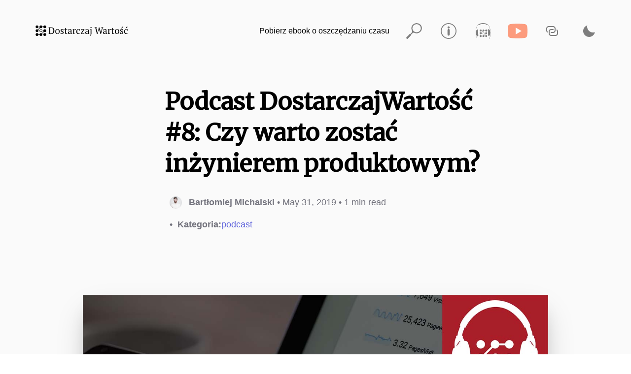

--- FILE ---
content_type: text/html; charset=UTF-8
request_url: https://dostarczajwartosc.pl/podcast-dostarczajwartosc-8-czy-warto-zostac-inzynierem-produktowym/
body_size: 385
content:
<!doctype html><html><head><title>https://dostarczajwartosc.netlify.app/post/2019/2019-05-31-podcast-dostarczajwartosc-8-czy-warto-zostac-inzynierem-produktowym/</title><link rel=canonical href=https://dostarczajwartosc.netlify.app/post/2019/2019-05-31-podcast-dostarczajwartosc-8-czy-warto-zostac-inzynierem-produktowym/><meta name=robots content="noindex"><meta charset=utf-8><meta http-equiv=refresh content="0; url=https://dostarczajwartosc.netlify.app/post/2019/2019-05-31-podcast-dostarczajwartosc-8-czy-warto-zostac-inzynierem-produktowym/"></head></html>

--- FILE ---
content_type: text/html; charset=UTF-8
request_url: https://dostarczajwartosc.pl/post/2019/2019-05-31-podcast-dostarczajwartosc-8-czy-warto-zostac-inzynierem-produktowym/
body_size: 10594
content:
<html>
<head>
<meta charset=utf-8>
<meta http-equiv=x-ua-compatible content="ie=edge">
<meta name=viewport content="width=device-width,initial-scale=1,shrink-to-fit=no">
<link rel=icon href=/images/faviconV2.png>
<link rel=stylesheet href=/scss/global.min.d3cc96f4d8384649c41cedbcf73d695dedba18e800978f9ab7f79a1b6fd908ee.css>
<link rel=stylesheet href=/css/prism.css>
<link href="https://fonts.googleapis.com/css?family=Merriweather&display=swap" rel=stylesheet>
<link rel=stylesheet href=https://dostarczajwartosc.netlify.app/css/custom.css>
<link rel=stylesheet href=/scss/custom.min.9f9a63cc14b4a377343e15689fbb96344d3eb8fa493e3f91066963f91d8ab5c3.css>
<title>Podcast DostarczajWartość #8: Czy warto zostać inżynierem produktowym? | Dostarczaj Wartość</title>
<meta name=description content="W ósmym odcinku podcastu Dostarczaj Wartość porozmawiamy o tym kim jest inżynier produktowy oraz czy warto rozważyć tę rolę jako ścieżka kariery.">
<meta name=keywords content="inzynier,inzynier-produktowy,podcast,produkt">
<meta property="og:title" content="Podcast DostarczajWartość #8: Czy warto zostać inżynierem produktowym? | Dostarczaj Wartość">
<meta property="og:site_name" content="Dostarczaj Wartość">
<meta property="og:description" content="W ósmym odcinku podcastu Dostarczaj Wartość porozmawiamy o tym kim jest inżynier produktowy oraz czy warto rozważyć tę rolę jako ścieżka kariery.">
<meta property="og:url" content="https://dostarczajwartosc.netlify.app/post/2019/2019-05-31-podcast-dostarczajwartosc-8-czy-warto-zostac-inzynierem-produktowym/">
<meta property="og:type" content="website">
<meta property="og:locale" content="pl-PL">
<meta property="og:image" content="https://dostarczajwartosc.netlify.app/images/2019/Podcast-8%20Inzynier%20produktowy.jpg"><meta name=twitter:card content="summary_large_image">
<meta name=twitter:title content="Podcast DostarczajWartość #8: Czy warto zostać inżynierem produktowym? | Dostarczaj Wartość">
<link rel=canonical href=https://dostarczajwartosc.netlify.app/post/2019/2019-05-31-podcast-dostarczajwartosc-8-czy-warto-zostac-inzynierem-produktowym/>
<meta name=twitter:site content="@https://twitter.com/dostarczwartosc/">
<meta name=twitter:creator content="@https://twitter.com/dostarczwartosc/">
<meta name=twitter:description content="W ósmym odcinku podcastu Dostarczaj Wartość porozmawiamy o tym kim jest inżynier produktowy oraz czy warto rozważyć tę rolę jako ścieżka kariery.">
<meta name=twitter:image content="https://dostarczajwartosc.netlify.app/images/2019/Podcast-8%20Inzynier%20produktowy.jpg">
<meta property="article:published_time" content="2019-05-31T00:00:00+00:00">
<meta property="article:updated_time" content="2026-01-08T12:59:29+01:00">
<meta name=robots content="index,follow">
</head>
<body class=line-numbers>
<script src=/js/initColorsDW.js></script>
<div class=layout-styled>
<section class=section>
<div class=nav-container>
<a class=logo-link href=/>
<div id=logo-desktop><svg width="192" height="23" viewBox="0 0 192 23" fill="none" xmlns="http://www.w3.org/2000/svg" className="Logo__Desktop"><g clipPath="url(#clip0)"><path class="change-fill" d="M28.44 17.42v-.55A6.52 6.52.0 0130 16.41V5.15c-.29-.07-.57-.14-.83-.22a7.63 7.63.0 01-.73-.26V4.12h1.94.76.91.89.71a6.73 6.73.0 015 1.73 6.59 6.59.0 011.74 4.9 8.57 8.57.0 01-.43 2.78 5.87 5.87.0 01-1.3 2.22 6.1 6.1.0 01-2.21 1.46 8.7 8.7.0 01-3.17.53h-.64-.76L31 17.45h-.77zM33.39 5h-1a3.49 3.49.0 00-.73.06V16.55h.35.53.91a4.61 4.61.0 002.22-.49 4.22 4.22.0 001.49-1.32 5.63 5.63.0 00.85-1.91 9.37 9.37.0 00.27-2.28 7.84 7.84.0 00-.26-1.93 5.49 5.49.0 00-.84-1.82A4.39 4.39.0 0035.7 5.49 4.59 4.59.0 0033.39 5z" transform="translate(0 0.44)"/><path class="change-fill" d="M42.12 12.67a6.56 6.56.0 01.32-2.12A4.44 4.44.0 0143.34 9a4 4 0 011.42-1 4.89 4.89.0 011.83-.33 5.19 5.19.0 012 .36 3.56 3.56.0 011.4 1 4.24 4.24.0 01.8 1.57 7.52 7.52.0 01.25 2 5.18 5.18.0 01-1.21 3.69 4.28 4.28.0 01-3.27 1.29 5.19 5.19.0 01-2-.35 3.61 3.61.0 01-1.38-1 4.26 4.26.0 01-.83-1.58A7.19 7.19.0 0142.12 12.67zm1.83.0a7.67 7.67.0 00.16 1.62 4.32 4.32.0 00.51 1.32 2.67 2.67.0 00.92.88 2.8 2.8.0 001.37.32 1.92 1.92.0 001.68-1 5.81 5.81.0 00.66-3.13A7.7 7.7.0 0049.09 11a4.37 4.37.0 00-.51-1.31 2.62 2.62.0 00-.87-.88 2.44 2.44.0 00-1.27-.32 2.08 2.08.0 00-1.81 1A5.7 5.7.0 0044 12.67z" transform="translate(0 0.44)"/><path class="change-fill" d="M57.46 15.25a1.28 1.28.0 00-.34-.9 3.69 3.69.0 00-.84-.69c-.34-.22-.71-.43-1.09-.63a7.11 7.11.0 01-1.1-.71 3.74 3.74.0 01-.84-.94 2.45 2.45.0 01-.33-1.31 2.05 2.05.0 01.23-1 2.41 2.41.0 01.64-.75 3.19 3.19.0 01.93-.5 3.58 3.58.0 011.14-.18 9.51 9.51.0 011.68.12 7.62 7.62.0 011.27.32c-.05.4-.11.81-.18 1.22a10.13 10.13.0 01-.3 1.27h-.47l-.73-1.94a1.91 1.91.0 00-.51-.12 5.68 5.68.0 00-.59.0 1.4 1.4.0 00-.6.12A1.53 1.53.0 0055 9a1.37 1.37.0 00-.28.44 1.47 1.47.0 00-.09.5 1.28 1.28.0 00.33.88 3.66 3.66.0 00.84.68c.35.21.71.42 1.1.62a8.66 8.66.0 011.09.68 3.54 3.54.0 01.84.89 2.07 2.07.0 01.34 1.2A2.32 2.32.0 0158.89 16a2.47 2.47.0 01-.76.88 3.57 3.57.0 01-1.12.56 4.61 4.61.0 01-1.36.2 7.8 7.8.0 01-1.5-.14 13 13 0 01-1.42-.41 7.93 7.93.0 01.17-1.32 9.23 9.23.0 01.34-1.23h.47l.84 2.07a.94.94.0 00.5.17 5.34 5.34.0 00.55.0 2 2 0 001.34-.45A1.43 1.43.0 0057.46 15.25z" transform="translate(0 0.44)"/><path class="change-fill" d="M60.36 8.4a4.88 4.88.0 011.52-.67V6.11a5.86 5.86.0 01.58-.37c.23-.12.44-.22.66-.31h.47V7.92h2.85v1H63.59v5.48A2.65 2.65.0 0064 16a1.28 1.28.0 001.08.47c.23.0.51.0.85.0a3.32 3.32.0 00.88-.18l.13.29a2.45 2.45.0 01-.43.36 6.81 6.81.0 01-.62.36 4.69 4.69.0 01-.77.28 3.13 3.13.0 01-.86.12A2.26 2.26.0 0162.48 17a3 3 0 01-.6-2.08v-6H60.36z" transform="translate(0 0.44)"/><path class="change-fill" d="M74.92 14.93c0 .28.0.52.0.72s0 .42.0.65l1.32.19v.4a8.05 8.05.0 01-1.06.44 8.59 8.59.0 01-1.11.28h-.48a2.93 2.93.0 01-.22-1c0-.35.0-.73-.06-1.15h-.09a2.85 2.85.0 01-.3.77 2.69 2.69.0 01-.57.69 2.74 2.74.0 01-.83.5 3 3 0 01-1.08.19A2.66 2.66.0 0168.6 17a2.45 2.45.0 01-.73-1.85 2.68 2.68.0 01.35-1.43 2.41 2.41.0 011-.89A5.89 5.89.0 0171 12.32c.67-.1 1.45-.17 2.34-.22a12.62 12.62.0 000-1.47 3.55 3.55.0 00-.21-1.12 1.67 1.67.0 00-.53-.73 1.52 1.52.0 00-.92-.25h-.6a2.14 2.14.0 00-.65.16L69.52 11H69a10.75 10.75.0 01-.33-1.18 6.34 6.34.0 01-.18-1.2 6.22 6.22.0 011.6-.68 7.13 7.13.0 012-.25A3.58 3.58.0 0173.64 8a2.18 2.18.0 01.88.71 2.38 2.38.0 01.4 1A6.32 6.32.0 0175 10.71c0 .76.0 1.49.0 2.2S74.92 14.29 74.92 14.93zm-3.67 1.54a1.74 1.74.0 00.84-.19 2.38 2.38.0 00.61-.46 2.46 2.46.0 00.39-.54 1.76 1.76.0 00.21-.46v-2a11.06 11.06.0 00-1.8.12 2.78 2.78.0 00-1.1.36 1.28 1.28.0 00-.55.61 2.08 2.08.0 00-.16.85A1.76 1.76.0 0070.11 16 1.48 1.48.0 0071.25 16.47z" transform="translate(0 0.44)"/><path class="change-fill" d="M81.36 9.34a2.49 2.49.0 00-.52.47 3 3 0 00-.56 1v5.64a4.21 4.21.0 01.76.14 3.75 3.75.0 01.76.32v.47H77.31V17a3.26 3.26.0 01.65-.29l.61-.17V9l-1.26-.15V8.38A8.14 8.14.0 0178.57 8c.43-.11.84-.19 1.23-.26h.48v2h.07A3.37 3.37.0 0180.84 9a3.92 3.92.0 01.72-.69 3 3 0 01.89-.46 2.27 2.27.0 011-.11 4.41 4.41.0 01.24.54c.07.2.13.41.2.62v.49z" transform="translate(0 0.44)"/><path class="change-fill" d="M92.13 16.09A2.82 2.82.0 0191 17.2a3.47 3.47.0 01-1.79.45 5 5 0 01-2-.35 3.69 3.69.0 01-1.38-1A4.41 4.41.0 0185 14.72a7.2 7.2.0 01-.27-2A5.27 5.27.0 0186 9a4.14 4.14.0 013.21-1.28 8.27 8.27.0 011.66.16 5 5 0 011.24.43 12.2 12.2.0 01-.2 1.41A6.72 6.72.0 0191.51 11H91l-.8-2.26a.76.76.0 00-.3-.14 2 2 0 00-.57-.05 2.32 2.32.0 00-2 .94 5.45 5.45.0 00-.71 3.18 5.16 5.16.0 00.2 1.41 4 4 0 00.61 1.22 3 3 0 001 .87 3.11 3.11.0 001.43.32 3.17 3.17.0 001.16-.19 3.34 3.34.0 00.84-.46z" transform="translate(0 0.44)"/><path class="change-fill" d="M100.91 14.17c.09.53.16 1.07.2 1.61a14.87 14.87.0 010 1.64H93.69V17l5.42-8.19h-3.6L94.68 11H94.2A11.33 11.33.0 0194 9.39q0-.78.0-1.47h7.15v.49L95.7 16.58h3.71l1-2.41z" transform="translate(0 0.44)"/><path class="change-fill" d="M109.93 14.93c0 .28.0.52.0.72s0 .42.0.65l1.31.19v.4a7.9 7.9.0 01-1 .44 9 9 0 01-1.11.28h-.48a3.22 3.22.0 01-.23-1c0-.35.0-.73-.05-1.15h-.1a2.81 2.81.0 01-.29.77 2.69 2.69.0 01-.57.69 2.87 2.87.0 01-.83.5 3.06 3.06.0 01-1.08.19 2.62 2.62.0 01-1.89-.7 2.45 2.45.0 01-.73-1.85 2.59 2.59.0 01.35-1.43 2.38 2.38.0 011-.89 6 6 0 011.69-.46c.67-.1 1.45-.17 2.34-.22a10.87 10.87.0 000-1.47 3.55 3.55.0 00-.21-1.12 1.67 1.67.0 00-.53-.73 1.54 1.54.0 00-.92-.25h-.6a2.27 2.27.0 00-.66.16L104.54 11H104c-.12-.38-.23-.77-.33-1.18a8.49 8.49.0 01-.18-1.2 6.29 6.29.0 011.61-.68 7.05 7.05.0 012-.25 3.52 3.52.0 011.55.28 2.21 2.21.0 01.89.71 2.36 2.36.0 01.39 1 5.44 5.44.0 01.1 1.06c0 .76.0 1.49.0 2.2S109.93 14.29 109.93 14.93zm-3.66 1.54a1.72 1.72.0 00.83-.19 2.51 2.51.0 001-1 2.84 2.84.0 00.21-.46v-2a11.11 11.11.0 00-1.81.12 2.9 2.9.0 00-1.1.36 1.33 1.33.0 00-.55.61 2.26 2.26.0 00-.15.85 1.76 1.76.0 00.42 1.26A1.48 1.48.0 00106.27 16.47z" transform="translate(0 0.44)"/><path class="change-fill" d="M113.75 9l-1.25-.15V8.38A6.16 6.16.0 01113.71 8c.43-.11.86-.19 1.28-.26h.47V16.6a6.25 6.25.0 01-.34 2.24 5.05 5.05.0 01-.8 1.45 3.31 3.31.0 01-.93.82 3.75 3.75.0 01-.76.34l-.23-.36a1.52 1.52.0 00.47-.4 3 3 0 00.44-.79 6.23 6.23.0 00.32-1.23 10.56 10.56.0 00.12-1.71zm-.38-4.33a1.05 1.05.0 01.34-.82 1.25 1.25.0 01.88-.3 1.21 1.21.0 01.87.3 1.08 1.08.0 01.33.82 1 1 0 01-.33.81 1.25 1.25.0 01-.87.29 1.3 1.3.0 01-.88-.29A1 1 0 01113.37 4.69z" transform="translate(0 0.44)"/><path class="change-fill" d="M137 5.15a6.09 6.09.0 01-.8-.18c-.26-.09-.54-.18-.83-.3V4.12h4.25v.55a9.48 9.48.0 01-1.36.48L135 17.42l-1.17.23L130.8 7.31l-3 10.11-1.16.23-3.36-12.5-.74-.21c-.24-.08-.47-.17-.7-.27V4.12h4.94v.55l-.74.26c-.26.08-.53.15-.82.22l1.88 7.65.42 2.47h0l.66-2.51 2.57-8.64h.64l2.76 8.64.55 2.48h0l.43-2.51z" transform="translate(0 0.44)"/><path class="change-fill" d="M146.13 14.93c0 .28.0.52.0.72s0 .42.0.65l1.31.19v.4a8.05 8.05.0 01-1.06.44 8.2 8.2.0 01-1.11.28h-.47a2.71 2.71.0 01-.23-1c0-.35.0-.73-.06-1.15h-.09a2.55 2.55.0 01-.3.77 2.34 2.34.0 01-.57.69 2.82 2.82.0 01-.82.5 3.07 3.07.0 01-1.09.19 2.66 2.66.0 01-1.89-.7 2.45 2.45.0 01-.73-1.85 2.68 2.68.0 01.35-1.43 2.41 2.41.0 011-.89 5.89 5.89.0 011.69-.46c.67-.1 1.45-.17 2.34-.22a10.74 10.74.0 000-1.47 3.55 3.55.0 00-.21-1.12 1.59 1.59.0 00-.53-.73 1.52 1.52.0 00-.92-.25h-.6a2.14 2.14.0 00-.65.16l-.9 2.28h-.49a10.75 10.75.0 01-.33-1.18 6.34 6.34.0 01-.18-1.2 6.22 6.22.0 011.6-.68 7.13 7.13.0 012-.25 3.55 3.55.0 011.55.28 2.18 2.18.0 01.88.71 2.38 2.38.0 01.4 1 6.32 6.32.0 01.09 1.06c0 .76.0 1.49.0 2.2S146.13 14.29 146.13 14.93zm-3.67 1.54a1.74 1.74.0 00.84-.19 2.38 2.38.0 00.61-.46 2.9 2.9.0 00.4-.54 2.06 2.06.0 00.2-.46v-2a11.06 11.06.0 00-1.8.12 2.78 2.78.0 00-1.1.36 1.28 1.28.0 00-.55.61 2.26 2.26.0 00-.15.85 1.76 1.76.0 00.41 1.26A1.48 1.48.0 00142.46 16.47z" transform="translate(0 0.44)"/><path class="change-fill" d="M152.57 9.34a2.49 2.49.0 00-.52.47 3 3 0 00-.56 1v5.64a4.21 4.21.0 01.76.14A3.75 3.75.0 01153 17v.47h-4.49V17a3.26 3.26.0 01.65-.29l.61-.17V9l-1.26-.15V8.38A8.14 8.14.0 01149.78 8c.43-.11.84-.19 1.23-.26h.48v2h.07a3.37 3.37.0 01.49-.76 3.92 3.92.0 01.72-.69 3 3 0 01.89-.46 2.27 2.27.0 011-.11 4.41 4.41.0 01.24.54c.07.2.13.41.2.62v.49z" transform="translate(0 0.44)"/><path class="change-fill" d="M155.51 8.4A4.88 4.88.0 01157 7.73V6.11a5.86 5.86.0 01.58-.37c.23-.12.44-.22.66-.31h.47V7.92h2.85v1h-2.85v5.48a2.65 2.65.0 00.37 1.61 1.28 1.28.0 001.08.47c.23.0.51.0.85.0a3.32 3.32.0 00.88-.18l.13.29a2.45 2.45.0 01-.43.36 6.81 6.81.0 01-.62.36 4.69 4.69.0 01-.77.28 3.13 3.13.0 01-.86.12 2.26 2.26.0 01-1.74-.65 3 3 0 01-.6-2.08v-6h-1.52z" transform="translate(0 0.44)"/><path class="change-fill" d="M163.06 12.67a6.57 6.57.0 01.31-2.12 4.44 4.44.0 01.9-1.56 4.13 4.13.0 011.42-1 4.89 4.89.0 011.83-.33 5.24 5.24.0 012 .36 3.6 3.6.0 011.39 1 4.24 4.24.0 01.8 1.57 7.51 7.51.0 01.26 2 5.18 5.18.0 01-1.22 3.69 4.28 4.28.0 01-3.27 1.29 5.1 5.1.0 01-2-.35 3.65 3.65.0 01-1.39-1 4.41 4.41.0 01-.83-1.58A7.2 7.2.0 01163.06 12.67zm1.82.0a7.67 7.67.0 00.16 1.62 4.09 4.09.0 00.52 1.32 2.59 2.59.0 00.92.88 2.78 2.78.0 001.37.32 1.94 1.94.0 001.68-1 5.92 5.92.0 00.65-3.13A7.7 7.7.0 00170 11a4.35 4.35.0 00-.5-1.31 2.64 2.64.0 00-.88-.88 2.44 2.44.0 00-1.27-.32 2.06 2.06.0 00-1.8 1A5.6 5.6.0 00164.88 12.67z" transform="translate(0 0.44)"/><path class="change-fill" d="M178.39 15.25a1.32 1.32.0 00-.33-.9 3.76 3.76.0 00-.85-.69 12.48 12.48.0 00-1.09-.63 6.58 6.58.0 01-1.09-.71 3.78 3.78.0 01-.85-.94 2.45 2.45.0 01-.33-1.31 1.94 1.94.0 01.24-1 2.52 2.52.0 01.63-.75 3.19 3.19.0 01.93-.5 3.58 3.58.0 011.14-.18 9.72 9.72.0 011.69.12 7.75 7.75.0 011.26.32c-.05.4-.11.81-.18 1.22a10.13 10.13.0 01-.3 1.27h-.47l-.72-1.94a2 2 0 00-.52-.12 5.54 5.54.0 00-.59.0 1.38 1.38.0 00-.59.12 1.37 1.37.0 00-.72.75 1.47 1.47.0 00-.09.5 1.28 1.28.0 00.33.88 3.73 3.73.0 00.85.68c.34.21.7.42 1.09.62a8 8 0 011.09.68 3.58 3.58.0 01.85.89 2.14 2.14.0 01.33 1.2 2.32 2.32.0 01-.28 1.16 2.47 2.47.0 01-.76.88 3.57 3.57.0 01-1.12.56 4.56 4.56.0 01-1.36.2 7.8 7.8.0 01-1.5-.14 13 13 0 01-1.42-.41 7.93 7.93.0 01.17-1.32 9.23 9.23.0 01.34-1.23h.48l.83 2.07a.94.94.0 00.51.17 5.06 5.06.0 00.54.0 2 2 0 001.35-.45A1.45 1.45.0 00178.39 15.25zm-.3-12.4a1.38 1.38.0 01.4.0c.16.0.33.0.51.08a4.84 4.84.0 01.49.14 1.05 1.05.0 01.34.19v.36L176.28 6.5l-.42-.35z" transform="translate(0 0.44)"/><path class="change-fill" d="M189.13 16.09A2.78 2.78.0 01188 17.2a3.47 3.47.0 01-1.79.45 5 5 0 01-1.95-.35 3.69 3.69.0 01-1.38-1 4.39 4.39.0 01-.82-1.58 6.85 6.85.0 01-.28-2A5.27 5.27.0 01183 9a4.16 4.16.0 013.21-1.28 8.2 8.2.0 011.66.16 5.06 5.06.0 011.25.43q-.06.63-.21 1.41A6.07 6.07.0 01188.5 11H188l-.8-2.26a.8.8.0 00-.31-.14 2 2 0 00-.57-.05 2.33 2.33.0 00-2 .94 5.46 5.46.0 00-.7 3.18 4.81 4.81.0 00.2 1.41 3.76 3.76.0 00.6 1.22 3.21 3.21.0 001 .87 3.47 3.47.0 002.59.13 3.34 3.34.0 00.84-.46zM187 2.85a1.38 1.38.0 01.4.0c.16.0.33.0.51.08a4.84 4.84.0 01.49.14 1.12 1.12.0 01.35.19v.36L185.19 6.5l-.42-.35z" transform="translate(0 0.44)"/><circle class="change-fill" cx="5.1" cy="3.5" r="2.81"/><circle class="change-fill" cx="20.79" cy="3.5" r="2.81"/><circle class="change-fill" cx="5.1" cy="19.19" r="2.81"/><circle class="change-fill" cx="20.79" cy="19.19" r="2.81"/><circle class="change-fill" cx="12.98" cy="3.5" r="2.81"/><circle class="change-fill" cx="5.1" cy="11.38" r="2.81"/><circle class="change-fill" cx="20.79" cy="11.38" r="2.81"/><path class="change-fill" d="M13 8.57a2.82 2.82.0 102.82 2.81A2.81 2.81.0 0013 8.57zm0 4.81a2 2 0 112-2 2 2 0 01-2 2z" transform="translate(0 0)"/><circle class="change-fill" cx="12.98" cy="19.19" r="2.81"/><rect class="change-fill" x="13.03" y="3.08" width="9.06" height=".92"/><rect class="change-fill" x="3.54" y="18.77" width="9.06" height=".92"/><rect class="change-fill" x="11.58" y="15.74" width="9.06" height=".92" transform="translate(-6.73 16.14) rotate(-45)"/><rect class="change-fill" x="5.22" y="6.18" width="9.06" height=".92" transform="translate(-1.84 8.84) rotate(-45)"/></g><defs><clipPath id="clip0"><rect width="191.156" height="23" fill="#fff"/><style>.cls-1{fill:#aa1e2a;stroke:#000;stroke-miterlimit:10}.cls-2{fill:#000}</style></clipPath></defs></svg>
</div>
<div id=logo-mobile class=hidden><svg version="1.0" xmlns="http://www.w3.org/2000/svg" width="23" height="23" viewBox="0 0 507 507"><g transform="translate(0.000000,507.000000) scale(1.000000,-1.00000)" stroke="none"><path d="M69.19 136.56A66.88 66.88.0 102.25 69.68a66.91 66.91.0 0066.94 66.88z" transform="translate(-2.25 -2.8)"/><path d="M442.81 2.8c-33.42.0-59.91 24.91-64.91 56.9h-56c-5-32-31.49-56.9-64.92-56.9a66.91 66.91.0 00-66.93 66.88c0 13.88 5.23 26 12.47 36.71l-96.6 96.53c-10.69-7.24-22.86-12.46-36.74-12.46a66.88 66.88.0 1066.93 66.88c0-15-5.88-28.16-14.23-39.32l95.76-95.68c11.16 8.35 24.32 14.22 39.34 14.22 32.72.0 58.69-23.91 64.52-54.9H378.3c5.83 31 31.8 54.9 64.51 54.9a66.88 66.88.0 100-133.76z" transform="translate(-2.25 -2.8)"/><path d="M442.81 376.13A66.88 66.88.0 10509.75 443a66.9 66.9.0 00-66.94-66.87z" transform="translate(-2.25 -2.8)"/><path d="M442.81 190.46a66.91 66.91.0 00-66.93 66.88c0 15.32 6 28.76 14.71 40l-93.53 93.45c-11.28-8.67-24.74-14.7-40.07-14.7-33.42.0-59.91 24.9-64.91 56.9h-58c-5-32-31.5-56.9-64.91-56.9a66.88 66.88.0 100 133.75c32.7.0 58.67-23.9 64.51-54.89h58.78c5.83 31 31.8 54.89 64.51 54.89A66.91 66.91.0 00323.93 443c0-13.56-5-25.45-12-36l94.84-94.77c10.55 6.94 22.45 12 36 12a66.88 66.88.0 100-133.76z" transform="translate(-2.25 -2.8)"/><path d="M257 324.22a66.88 66.88.0 10-66.93-66.88A66.91 66.91.0 00257 324.22zm0-114.3a47.42 47.42.0 11-47.45 47.42A47.43 47.43.0 01257 209.92z" transform="translate(-2.25 -2.8)"/></g></svg>
</div>
<span class=header-hidden>Navigate back to the homepage</span>
</a>
<div class=nav-controls>
<button id=time title="Ebook o oszczędzaniu czasu">
<a href=/ebook class=navigation-text>
Pobierz ebook o oszczędzaniu czasu
</a>
</button>
<button id=search class=icon-wrapper title=Wyszukiwarka>
<a href=/search><svg class="icon-image" width="32" height="32" viewBox="0 0 41.9 42.33" fill="none" xmlns="http://www.w3.org/2000/svg"><path fill="#000" fillRule="evenodd" clipRule="evenodd" d="M2.06 42.12c1 .86 2 1.29 2.92.35l8.74-9.18c.9-.93.37-1.91-.6-2.78s-2-1.29-2.92-.35L1.46 39.34C.56 40.28 1.09 41.25 2.06 42.12z" transform="translate(-1 -0.67)"/><path fill="#000" fillRule="evenodd" clipRule="evenodd" d="M12.73 30.2c.72.77 1 1.61.24 2.42L4.22 41.8c-.77.81-1.66.6-2.52.0-.72-.78-1-1.62-.24-2.43l8.74-9.18C11 29.35 11.87 29.56 12.73 30.2z" transform="translate(-1 -0.67)"/><path fill="#000" fillRule="evenodd" clipRule="evenodd" d="M12.36 31.31c.58.52 1 1 1.55.41l6.74-7.07a1.34 1.34.0 00-.08-1.95 1.46 1.46.0 00-2 .08l-6.74 7.07C11.28 30.41 11.78 30.8 12.36 31.31z" transform="translate(-1 -0.67)"/><path fill="#000" fillRule="evenodd" clipRule="evenodd" d="M20.65 24.65l-2.37 2.49a1.52 1.52.0 01-.38-.24l-1.41-1.26a1.36 1.36.0 01-.3-.38l2.36-2.48a1.48 1.48.0 01.68-.4L21 24A1.4 1.4.0 0120.65 24.65z" transform="translate(-1 -0.67)"/><path fill="#000" fillRule="evenodd" clipRule="evenodd" d="M42.89 13.81a13.44 13.44.0 00-4.57-9.52 14.55 14.55.0 00-20 .79 13.38 13.38.0 00-1.85 16.14 1.85 1.85.0 000 .47L16.85 24a1.41 1.41.0 00.45.79l1.41 1.26a1.53 1.53.0 00.89.36l2.28.14a1.51 1.51.0 00.3.0 14.63 14.63.0 0017-2.88A13.41 13.41.0 0042.89 13.81zm-5.84 8a11.62 11.62.0 01-16 .63h0A10.71 10.71.0 0120.38 7a11.61 11.61.0 0116-.63A10.71 10.71.0 0137.05 21.79z" transform="translate(-1 -0.67)"/></svg>
</a>
</button>
<button id=info class=icon-wrapper title="O nas">
<a href=/about><svg class="icon-image" width="32" height="32" viewBox="0 0 624 624" fill="none" xmlns="http://www.w3.org/2000/svg"><g id="Master_Layer_7" data-name="Master Layer 7"><path fill="#000" fillRule="evenodd" clipRule="evenodd" d="M312.5.5h0c171.6.0 312 140.4 312 312h0c0 171.6-140.4 312-312 312h0c-171.6.0-312-140.4-312-312h0C.5 140.9 140.9.5 312.5.5zm0 34.56C159.91 35.06 35.06 159.91 35.06 312.5h0c0 152.59 124.85 277.44 277.44 277.44h0c152.59.0 277.44-124.85 277.44-277.44h0c0-152.59-124.85-277.44-277.44-277.44z" transform="translate(-0.5 -0.5)"/></g><g id="Layer_1" data-name="Layer 1"><path fill="#000" fillRule="evenodd" clipRule="evenodd" d="M354 272.64v182.7a41.59 41.59.0 01-41.48 41.48h0A41.59 41.59.0 01271 455.34V272.64a41.59 41.59.0 0141.48-41.48h0A41.59 41.59.0 01354 272.64z" transform="translate(-0.5 -0.5)"/><path fill="#000" fillRule="evenodd" clipRule="evenodd" d="M312.5 128.18a42.61 42.61.0 11-30.13 12.48 42.49 42.49.0 0130.13-12.48z" transform="translate(-0.5 -0.5)"/></g></svg>
</a>
</button>
<button id=podcast class=icon-wrapper title=Podcast>
<a href=https://open.spotify.com/show/30APQR23g01bNdhOCKbzsY><svg class="icon-image" width="32" height="32" viewBox="0 0 12.58 13.23" fill="none" xmlns="http://www.w3.org/2000/svg"><path fillRule="evenodd" clipRule="evenodd" d="M7.25 9.7a.83.83.0 10-.83-.83.83.83.0 00.83.83zm0-1.42a.59.59.0 11-.59.59.6.6.0 01.59-.59z" transform="translate(-0.68 -0.35)" fill="#000"/><path fillRule="evenodd" clipRule="evenodd" fill="#000" d="M13.21 9.58a1.5 1.5.0 000-.29 1.65 1.65.0 010-.44h.05a.2.2.0 000-.13v-1a.16.16.0 00-.06-.12h0c-.13-2.95-.94-5-2.45-6.09a.1.1.0 000-.14h-.05.0A6.63 6.63.0 006.7.35 6.55 6.55.0 002.87 1.53h0a.1.1.0 000 .14C1.36 2.93.69 5 .77 8h0a.17.17.0 000 .13v1a.2.2.0 00.06.12h0v.31a4.91 4.91.0 00.39 2.37 3.51 3.51.0 01.26.59 3.92 3.92.0 00.33.73l.13-.09a4.38 4.38.0 01-.31-.7 5.32 5.32.0 00-.26-.61A4.55 4.55.0 011 9.57V9.29h.09v.94a.11.11.0 000 .07.11.11.0 00.08.0h.1v.06a.88.88.0 00.06.27 1.12 1.12.0 00.16.22l.51.47-.15-5.53-.47.51a.76.76.0 00-.15.23.84.84.0 000 .27v.06h-.1a.09.09.0 00-.07.0A.11.11.0 001 7v.9H.94C.88 5.34 1.4 3.42 2.5 2.22c.13-.13.28-.24.42-.36v.06H3l.1.12a.18.18.0 00.24.0 5.83 5.83.0 013.42-1 5.89 5.89.0 013.48.78.2.2.0 00.25.0l.12-.19a5 5 0 01.44.33c1.18 1.13 1.83 3 2 5.57h-.08v1.39H13a2.07 2.07.0 000 .43 1.39 1.39.0 010 .27v.26a2.49 2.49.0 010 .61 3.13 3.13.0 01-.1.44c0 .14-.07.27-.1.41a7.76 7.76.0 01-.9 2.2l.14.08A7.59 7.59.0 0013 11.33c0-.13.06-.27.1-.39s.08-.31.11-.46a3.43 3.43.0 000-.64C13.22 9.75 13.21 9.66 13.21 9.58z" transform="translate(-0.68 -0.35)"/>--><path fillRule="evenodd" clipRule="evenodd" fill="#000" d="M2.65 5.87a.34.34.0 00-.24-.1H2.23a.18.18.0 00-.12.0.21.21.0 000 .13l.06 1.55-.11-1.73a.12.12.0 000-.08.06.06.0 00-.07.0.09.09.0 00-.07.0.11.11.0 000 .07L2 11.41a.11.11.0 000 .07.13.13.0 00.08.0.09.09.0 00.07.0.13.13.0 000-.08v-.24a.16.16.0 00.06.12.18.18.0 00.12.05h.17a.36.36.0 00.25-.11A.38.38.0 002.93 11L2.76 6.11a.32.32.0 00-.11-.24z" transform="translate(-0.68 -0.35)"/><path fillRule="evenodd" clipRule="evenodd" fill="#000" d="M11.65 5.51a.21.21.0 00-.13.0h-.17a.32.32.0 00-.24.11.35.35.0 00-.1.25l.17 4.85a.32.32.0 00.11.24.35.35.0 00.25.1h.17a.18.18.0 00.12.0.21.21.0 00.05-.13l-.18-5.2A.18.18.0 0011.65 5.51z" transform="translate(-0.68 -0.35)"/><path fillRule="evenodd" clipRule="evenodd" fill="#000" d="M12.07 11.14a.07.07.0 000-.07V11l.48-.51a.59.59.0 00.14-.23.84.84.0 000-.27l-.06-1.84.06 1.78h.1a.11.11.0 00.08.0.08.08.0 000-.08l-.11-3.26a.1.1.0 00-.1-.1h-.11V6.41a.66.66.0 00-.06-.27.82.82.0 00-.16-.22l-.51-.47V5.38a.11.11.0 000-.07.11.11.0 00-.08.0.11.11.0 00-.07.0.13.13.0 000 .08l.2 5.68a.11.11.0 000 .08.07.07.0 00.07.0A.11.11.0 0012.07 11.14z" transform="translate(-0.68 -0.35)"/><path fillRule="evenodd" clipRule="evenodd" fill="#000" d="M4.92 7.37a.83.83.0 10-.82-.83.83.83.0 00.82.83z" transform="translate(-0.68 -0.35)"/><path fillRule="evenodd" clipRule="evenodd" fill="#000" d="M9.55 5.72a.81.81.0 00-.8.7h-.7a.81.81.0 00-.8-.7.83.83.0 00-.83.82A.8.8.0 006.58 7L5.38 8.2A.8.8.0 004.92 8a.85.85.0 10.66.34L6.76 7.2a.83.83.0 00.49.17.82.82.0 00.8-.68h.7a.82.82.0 00.8.68.83.83.0 100-1.65z" transform="translate(-0.68 -0.35)"/><path fillRule="evenodd" clipRule="evenodd" fill="#000" d="M9.55 10.34a.83.83.0 10.83.83.83.83.0 00-.83-.83z" transform="translate(-0.68 -0.35)"/><path fillRule="evenodd" clipRule="evenodd" fill="#000" d="M9.55 8a.83.83.0 00-.83.83.87.87.0 00.18.5L7.75 10.52a.87.87.0 00-.5-.18.82.82.0 00-.8.71H5.73a.85.85.0 100 .27h.73a.82.82.0 00.8.68.83.83.0 00.83-.83.75.75.0 00-.15-.44L9.1 9.55a.81.81.0 00.45.15A.83.83.0 009.55 8z" transform="translate(-0.68 -0.35)"/></svg>
</a>
</button>
<button id=youtube class=icon-wrapper title=YouTube>
<a href=https://www.youtube.com/channel/UCQBwZ5ZtVASz7tB1pmsqddw><svg xmlns="http://www.w3.org/2000/svg" width="48" height="48" viewBox="0 0 48 48" style="fill:#000"><path fill="#ff3d00" d="M43.2 33.9c-.4 2.1-2.1 3.7-4.2 4-3.3.5-8.8 1.1-15 1.1-6.1.0-11.6-.6-15-1.1-2.1-.3-3.8-1.9-4.2-4C4.4 31.6 4 28.2 4 24s.4-7.6.8-9.9c.4-2.1 2.1-3.7 4.2-4C12.3 9.6 17.8 9 24 9s11.6.6 15 1.1c2.1.3 3.8 1.9 4.2 4 .4 2.3.9 5.7.9 9.9C44 28.2 43.6 31.6 43.2 33.9z"/><path fill="#fff" d="M20 31V17l12 7z"/></svg>
</a>
</button>
<button id=copyButton class=icon-wrapper title="Kopiuj link"><svg class="icon-image" width="24" height="20" viewBox="0 0 24 20" fill="none" xmlns="http://www.w3.org/2000/svg"><path fillRule="evenodd" clipRule="evenodd" d="M2 5C2 3.34328 3.34328 2 5 2h9c1.6567.0 3 1.34328 3 3V9c0 1.6567-1.3433 3-3 3H10C9.44771 12 9 12.4477 9 13S9.44771 14 10 14h4c2.7613.0 5-2.2387 5-5V5c0-2.76128-2.2387-5-5-5H5C2.23872.0.0 2.23872.0 5V9c0 1.4938.656313 2.8361 1.6935 3.7509C2.10768 13.1163 2.73961 13.0767 3.10494 12.6625 3.47028 12.2483 3.43068 11.6164 3.0165 11.2511 2.39169 10.6999 2 9.89621 2 9V5zm5 6c0-1.65672 1.34328-3 3-3h4C14.5523 8 15 7.55228 15 7S14.5523 6 14 6H10C7.23872 6 5 8.23872 5 11v4c0 2.7613 2.23872 5 5 5h9c2.7613.0 5-2.2387 5-5V11C24 9.50621 23.3437 8.16393 22.3065 7.24906 21.8923 6.88372 21.2604 6.92332 20.8951 7.3375 20.5297 7.75168 20.5693 8.38361 20.9835 8.74894 21.6083 9.30007 22 10.1038 22 11v4c0 1.6567-1.3433 3-3 3H10c-1.65672.0-3-1.3433-3-3V11z" fill="#000"/></svg>
<div id=toolTip class=tool-tip>
copied
</div>
<input id=copyText style=opacity:0 type=text class=tool-tip>
</button>
<button id=themeColorButton class=icon-wrapper title="Zmień schemat">
<div id=sunRays class=sun-rays></div>
<div id=moonOrSun class=moon-or-sun></div>
<div id=moonMask class=moon-mask></div>
</button>
</div>
</div>
</section>
<script src=/js/toggleLogos.js></script>
<script src=/js/toggleColors.js></script>
<script src=/js/copyUrl.js></script>
<section class="section narrow">
<section id=articleHero class="section narrow">
<div class=article-hero>
<header class=article-header>
<h1 class=article-hero-heading>Podcast DostarczajWartość #8: Czy warto zostać inżynierem produktowym?</h1>
<div class=article-hero-subtitle>
<div class=article-meta>
<a href=/authors/bartlomiej-michalski/ class=article-author-link>
<div class=article-author-avatar>
<img src=/images/authors/bartek.jpeg>
</div>
<strong>Bartłomiej Michalski</strong>
<span class=hide-on-mobile>&nbsp;</span>
</a>
<script src=/js/collapseAuthors.js></script>
• May 31, 2019
• 1 min read
</div>
</div>
<div class=article-hero-subtitle>
<div class=article-meta>
• &nbsp;<strong>Kategoria:</strong>
<a href=/categories/podcast>podcast</a>
</div>
</div>
</header>
<div class=article-hero-image id=ArticleImage__Hero>
<img src=/images/2019/Podcast-8%20Inzynier%20produktowy.jpg>
</div>
</div>
</section>
<aside id=progressBar class=aside-container>
<div class=aside-align>
<div>
<div class=overlap-container>
</div>
</div>
</div>
<div class=progress-container tabindex={-1}>
<div class=track-line aria-hidden=true>
<div id=progressIndicator class=progress-line></div>
</div>
</div>
</aside>
<article id=articleContent class=post-content style=position:relative>
<p>W ósmym odcinku podcastu Dostarczaj Wartość wraz z <a href=https://www.linkedin.com/in/michal-sedzielewski>Michałem Sędzielewskim</a> oraz Mateuszem Tarnaskim porozmawiamy o tym, dlaczego warto zostać inżynierem produktowym?</p>
<p>Większość z nas zaczyna karierę w outsourcingu. W pewnym momencie pojawia się pytanie, co dalej? Czy inżynier produktowy to naturalna droga rozwoju dla osób pełniących rolę inżyniera oprogramowania? Czy to jest ścieżka dla każdego?</p>
<p>🎧 <a href="https://open.spotify.com/episode/20vUitMLssOfqsiyONqMYQ?si=hQdX-914RhKlu_2Qj--n6w">Posłuchaj na Spotify</a></p>
<p>W podcaście wspomnieliśmy o <a href=https://geek.justjoin.it/product-engineer-dlaczego-warto-nim-zostac/>artykule</a> autorstwa Michała na temat inżyniera produktowego. <a href=https://geek.justjoin.it/product-engineer-dlaczego-warto-nim-zostac/>https://geek.justjoin.it/product-engineer-dlaczego-warto-nim-zostac/</a> Zachęcamy do lektury 🙂</p>
</article>
<section id=articleNext class="section nartrow">
<h3 class=footer-next-heading>More articles from Dostarczaj Wartość</h3>
<div class=footer-spacer></div>
<div class=next-articles-grid numberofarticles={numberOfArticles}>
<div class=post-row>
<a href=/post/2019/2019-05-13-jak-odkryc-przyczyne-rozwiazywanego-problemu/ class=article-link id=article-link-bigger>
<div>
<div class=image-container>
<img src=/images/2019/znalezc-przyczyne1.png class=article-image>
</div>
<div>
<h2 class=article-title>
Jak odkryć przyczynę rozwiązywanego problemu?
</h2>
<p class=article-excerpt>
</p>
<div class=article-metadata>
May 13, 2019 · 10 min read
</div>
</div>
</div>
</a>
<a href=/post/2019/2019-04-26-podcast-dostarczajwartosc-7-jak-precyzowac-wymagania/ class=article-link>
<div>
<div class=image-container>
<img src=/images/2019/Podcast-7%20Precyzowanie%20Wymagan.jpg class=article-image>
</div>
<div>
<h2 class=article-title>
Podcast DostarczajWartość #7: Jak precyzować wymagania
</h2>
<p class=article-excerpt>
</p>
<div class=article-metadata>
April 26, 2019 · 1 min read
</div>
</div>
</div>
</a>
</div>
</div>
</section>
</section>
<script src=/js/progressBar.js></script>
<div class=footer-gradient></div>
<div class="section narrow">
<div class=footer-hr></div>
<div class=footer-container>
<div class=footer-text>
© 2026 Dostarczaj Wartość
</div>
<span class=span-email onclick="this.textContent='kontakt@dostarczajwartosc'+String.fromCharCode(46)+'pl',this.onclick=null,this.style.cursor='default'">
Kliknij by zobaczyć adres email:)
</span>
<div class=social-icon-outer>
<div class=social-icon-container>
<a href=#><svg class="social-icon-image" width="14" height="14" viewBox="0 0 14 14" fill="none" xmlns="http://www.w3.org/2000/svg"><path d="M7 0C3.14016.0.0 3.14019.0 7c0 3.8598 3.14016 7 7 7 3.8598.0 7-3.1402 7-7 0-3.85981-3.1402-7-7-7zm4.5616 3.30136C12.3475 4.26869 12.8313 5.48966 12.8715 6.82062 11.4158 6.51926 10.0977 6.55462 8.93404 6.78278 8.72334 6.29005 8.50523 5.82062 8.28509 5.37697c1.26726-.54593 2.37051-1.24322 3.27651-2.07561zM10.7731 2.49993C9.87371 3.32085 8.83147 3.92867 7.76427 4.37742 6.98097 2.945 6.23154 1.86633 5.775 1.25333c.39532-.08422.80495-.1294 1.225-.1294 1.4354.0 2.75151.51806 3.7731 1.376zM4.63984 1.62041C4.98459 2.06714 5.80572 3.18567 6.68777 4.77709 4.47095 5.49933 2.31992 5.62101 1.28629 5.63232c.43084-1.79979 1.6912-3.2797 3.35355-4.01191zM1.13006 6.7591C1.14115 6.7591 1.15187 6.75918 1.16318 6.75918 1.8774 6.75918 3.18594 6.71115 4.72646 6.43024 5.60536 6.26997 6.43879 6.05425 7.22081 5.7869 7.42439 6.19264 7.62677 6.62064 7.82301 7.06923c-1.095.35254-2.01841.85981-2.74986 1.36348-1.22657.84468-2.08585 1.78179-2.55504 2.36119C1.64939 9.76944 1.12392 8.4453 1.12392 7 1.12392 6.91923 1.12677 6.83913 1.13006 6.7591zM3.328 11.5826c.40394-.5086 1.22612-1.4344 2.41546-2.24669.80825-.55208 1.64444-.96224 2.50529-1.23146C8.74822 9.39907 9.17464 10.8295 9.42887 12.3484 8.68798 12.6862 7.86602 12.8761 7 12.8761 5.61143 12.8761 4.33474 12.3909 3.328 11.5826zM10.4629 11.7432C10.2009 10.3483 9.8101 9.03664 9.35836 7.83793c1.11114-.18747 2.25964-.14881 3.43914.11614C12.5431 9.50435 11.6805 10.8519 10.4629 11.7432z" fill="#73737d"/></svg></a>
<span class=hidden>#</span>
<a href=https://www.facebook.com/dostarczajwartosc/><svg class="social-icon-image" width="7" height="14" viewBox="0 0 7 14" fill="none" xmlns="http://www.w3.org/2000/svg"><path fillRule="evenodd" clipRule="evenodd" d="M4.36849 7.36482h1.9843L6.64986 4.99457H4.36849V3.48124C4.36849 2.79501 4.55373 2.32731 5.5103 2.32731L6.73028 2.32673V.206821C6.51919.17804 5.79505.113525 4.95257.113525c-1.75894.0-2.96314 1.104545-2.96314 3.133095V4.99464H0V7.36488H1.98936V13.4469L4.36849 13.4468V7.36482z" fill="#73737d"/></svg></a>
<span class=hidden>https://www.facebook.com/dostarczajwartosc/</span>
<a href=https://www.linkedin.com/company/dostarczajwartosc/><svg class="social-icon-image" width="14" height="14" viewBox="0 0 14 14" fill="none" xmlns="http://www.w3.org/2000/svg"><path fillRule="evenodd" clipRule="evenodd" d="M3.59615 13.125H.871552V4.36523H3.59615V13.125zM2.24847 3.16406c-.42969.0-.80078-.15625-1.11328-.46875-.312498-.3125-.468747-.6836-.468747-1.11328.0-.42969.156249-.800782.468747-1.113281C1.44769.156249 1.81878.0 2.24847.0s.80078.156249 1.11328.468749c.3125.312499.46875.683591.46875 1.113281.0.42968-.15625.80078-.46875 1.11328s-.68359.46875-1.11328.46875zM13.7915 13.125H11.0669V8.84765C11.0669 8.14452 11.0083 7.63671 10.8911 7.32421c-.2148-.52734-.6348-.79101-1.25976-.79101-.625.0-1.06445.23437-1.31836.70312C8.11767 7.58788 8.02001 8.10546 8.02001 8.78905V13.125H5.32471V4.36523H7.93212V5.5664H7.96142C8.15673 5.17578 8.46923 4.85351 8.89892 4.59961c.46875-.3125 1.01562-.46875 1.64058-.46875 1.2696.0 2.1582.40039 2.666 1.20117C13.5962 5.97656 13.7915 6.97265 13.7915 8.3203V13.125z" fill="#73737d"/></svg></a>
<span class=hidden>https://www.linkedin.com/company/dostarczajwartosc/</span>
<a href=https://twitter.com/dostarczwartosc/><svg class="social-icon-image" width="16" height="13" viewBox="0 0 16 13" fill="none" xmlns="http://www.w3.org/2000/svg"><path fillRule="evenodd" clipRule="evenodd" d="M14.0658 2.34438c.6355-.38089 1.1234-.98398 1.3532-1.702569-.5946.352628-1.2532.608749-1.9542.746789C12.9034.7905 12.1036.416748 11.2185.416748c-1.69962.0-3.07754 1.377862-3.07754 3.077362.0.24119.0272600000000001.47608.07972.70131C5.66301 4.06708 3.39543 2.84191 1.8776.980064c-.2649.454516-.41666.983156-.41666 1.547126.0 1.06766.54334 2.00961 1.36909 2.56146C2.32553 5.07268 1.85104 4.93425 1.43608 4.70376 1.43586 4.71659 1.43586 4.72949 1.43586 4.74244c0 1.49105 1.0608 2.73488 2.46862 3.01755C3.64622 7.83033 3.37436 7.86792 3.09366 7.86792 2.89537 7.86792 2.70257 7.84866 2.51471 7.81272 2.90629 9.03537 4.0428 9.92509 5.38945 9.94994c-1.05322.82536-2.38017 1.31736-3.82196 1.31736C1.31911 11.2673 1.07413 11.2528.833374 11.2243 2.19527 12.0975 3.81291 12.6069 5.55081 12.6069c5.66049.0 8.75589-4.68927 8.75589-8.75594C14.3067 3.71753 14.3037 3.5848 14.2978 3.45285 14.899 3.01896 15.4208 2.47694 15.8334 1.8598c-.5519.24476-1.145.41018-1.7676.48458z" fill="#73737d"/></svg></a>
<span class=hidden>https://twitter.com/dostarczwartosc/</span>
</div>
</div>
</div>
</div>
</div>
<script src=/js/prism.js></script>
</body>
</html>

--- FILE ---
content_type: text/css; charset=UTF-8
request_url: https://dostarczajwartosc.pl/scss/global.min.d3cc96f4d8384649c41cedbcf73d695dedba18e800978f9ab7f79a1b6fd908ee.css
body_size: 8185
content:
body{--serif:"Merriweather", Georgia, Serif;--sanserif:"SF Pro Display", "-apple-system", "BlinkMacSystemFont", "San Francisco", "Helvetica Neue", "Helvetica", "Ubuntu", "Roboto", "Noto", "Segoe UI", "Arial", sans-serif;--monospace:"Operator Mono", Consolas, Menlo, Monaco, source-code-pro, Courier New, monospace;--color-mode-transition:background 0.25s var(--ease-in-out-quad), color 0.25s var(--ease-in-out-quad);--primary:#000;--secondary:#73737D;--grey:#73737D;--background-color:#fafafa;--accent:#6166DC;--hover:rgba(0, 0, 0, 0.07);--gradient:linear-gradient(180deg, rgba(217, 219, 224, 0) 0%, #D9DBE0 100%);--articleText:#08080B;--track:rgba(8, 8, 11, 0.3);--progress:#000;--card:#fff;--error:#EE565B;--success:#46B17B;--errorBackground:rgba(238, 86, 91, 0.1);--horizontalRule:rgba(8, 8, 11, 0.15);--inputBackground:rgba(0, 0, 0, 0.05);--tooltip:lightgrey;--dark-grey:#73737D;--dark-primary:#fff;--dark-secondary:#fff;--dark-accent:#E9DAAC;--dark-background:#111216;--dark-hover:rgba(255, 255, 255, 0.07);--dark-gradient:linear-gradient(180deg, #111216 0%, rgba(66, 81, 98, 0.36) 100%);--dark-articleText:#fff;--dark-track:rgba(255, 255, 255, 0.3);--dark-progress:#fff;--dark-card:#1D2128;--dark-error:#EE565B;--dark-success:#46B17B;--dark-errorBackground:rgba(238, 86, 91, 0.1);--dark-horizontalRule:rgba(255, 255, 255, 0.15);--dark-inputBackground:rgba(255, 255, 255, 0.07);--token:#fff;--languageJavascript:#e8696b;--javascript:#e8696b;--background:#292c34;--comment:#5e6a76;--string:#a8e2a8;--var:#b3bac5;--number:#e4854d;--constant:#b3bac5;--plain:#fff;--doctype:#e8696b;--tag:#e8696b;--keyword:#d49fd4;--boolean:#ff5874;--function:#5F8DC3;--parameter:#F9965D;--className:#ffcf74;--attrName:#bf87ba;--attrValue:#a8e2a8;--interpolation:#fff;--punctuation:#5FA8AA;--property:#80cbc4;--propertyAccess:#fff;--namespace:#b2ccd6;--highlight:rgba(255,255,255,0.07);--highlightBorder:#e1bde2;--dom:#5F8DC3;--operator:#5FA8AA}a{-webkit-transition:var(--color-mode-transition);-o-transition:var(--color-mode-transition);transition:var(--color-mode-transition);color:var(--accent)}a:visited{color:var(--accent);opacity:.85}a:hover,a:focus{text-decoration:underline}.bio-container{display:-webkit-box;display:-ms-flexbox;display:flex;-webkit-box-align:center;-ms-flex-align:center;align-items:center;position:relative;left:-10px}.bio-link{display:-webkit-box;display:-ms-flexbox;display:flex;-webkit-box-align:center;-ms-flex-align:center;align-items:center}.bio-link:hover{text-decoration:none}.bio-avatar{display:block;position:relative;height:40px;width:40px;border-radius:50%;background:rgba(0,0,0,.25);margin-right:16px;margin:10px 26px 10px 10px}.bio-avatar::after{content:"";position:absolute;left:-5px;top:-5px;width:50px;height:50px;border-radius:50%;border:1px solid rgba(0,0,0,.25)}.bio-avatar[data-a11y=true]:focus::after{content:"";position:absolute;left:-5px;top:-5px;width:50px;height:50px;border:2px solid var(--accent)}.bio-avatar-inner{height:40px;width:40px;border-radius:50%;background:rgba(0,0,0,.25);margin-right:16px;overflow:hidden}.bio-text{margin-bottom:0;max-width:430px;font-size:14px;line-height:1.45;color:var(--grey)}.author-avatar{width:100%}blockquote{-webkit-transition:var(--color-mode-transition);-o-transition:var(--color-mode-transition);transition:var(--color-mode-transition);margin:15px auto 50px;color:var(--articleText);font-family:var(--serif);font-style:italic}blockquote>p{font-family:var(--serif);max-width:880px!important;padding-right:100px;padding-bottom:0;width:100%;margin:0 auto;font-size:36px;line-height:1.32;font-weight:700}@media screen and (max-width:735px){blockquote{margin:10px auto 35px;font-size:26px;padding:0 180px}}@media screen and (max-width:540px){blockquote{font-size:36px;padding:0 20px 0 40px}}h1,h2,h3,h4,h5,h6{margin:0 auto;font-weight:700;color:var(--primary);font-family:var(--serif);width:100%;max-width:680px}h1,h1 *,h2,h2 *{margin:25px auto 18px}h3,h3 *{margin:20px auto 10px}h1{font-size:52px;line-height:1.15}h2{font-size:32px;line-height:1.333}h3{font-size:24px;line-height:1.45}h4{font-size:18px;line-height:1.45}h5{font-size:18px;line-height:1.45}h6{font-size:16px;line-height:1.45}@media screen and (max-width:1070px){h1{font-size:38px;line-height:1.2}h2{font-size:21px}}@media screen and (max-width:737px){h1,h2{margin:30px auto 18px}h2{font-size:24px;line-height:1.45}h3{font-size:22px}}@media screen and (max-width:540px){h1{font-size:32px;line-height:1.3}h2{font-size:22px}h3{font-size:20px}h4{font-size:16px}h5{font-size:16px}h6{font-size:14px}}hr{position:relative;width:100%;max-width:680px;margin:50px auto;border:0;height:14.36px;background-repeat:repeat-x;-webkit-box-sizing:border-box;box-sizing:border-box;background-position:50%}@media screen and (max-width:1070px){hr{max-width:507px}}@media screen and (max-width:735px){hr{max-width:486px;width:calc(100vw - 40px);margin:0 auto 50px}}@media screen and (max-width:340px){hr{padding:0 20px}}.image-placeholder{display:-webkit-box;display:-ms-flexbox;display:flex;-webkit-box-align:center;-ms-flex-align:center;align-items:center;-webkit-box-pack:center;-ms-flex-pack:center;justify-content:center;width:100%;height:100%;background:#ccc;color:#898989;font-size:32px;font-weight:600}.image-zoom{display:block;margin:0 auto;width:100%}@media screen and (max-width:540px){.image-placeholder{font-size:28px}}.layout-styled{position:relative;background:var(--background-color);-webkit-transition:var(--color-mode-transition);-o-transition:var(--color-mode-transition);transition:var(--color-mode-transition);min-height:100vh}ul{list-style:none;counter-reset:list;color:var(--articleText);position:relative;padding:15px 0 30px 30px;-webkit-transition:var(--color-mode-transition);-o-transition:var(--color-mode-transition);transition:var(--color-mode-transition);margin:0 auto;font-size:18px;width:100%;max-width:680px}@media screen and (max-width:1070px){ul{max-width:507px}}@media screen and (max-width:735px){ul{max-width:486px;padding-left:0}}@media screen and (max-width:540px){ul{padding-left:20px}}li{position:relative;padding-bottom:15px}@media screen and (max-width:735px){ul li{padding-left:30px}ul li p{padding:0}}@media screen and (max-width:540px){ul li{padding-left:30px}}ul li>*{display:inline}ul li::before{width:3rem;display:inline-block;position:absolute;color:var(--articleText);content:"";position:absolute;left:-30px;top:8px;height:8px;width:8px;background:var(--articleText)}@media screen and (max-width:735px){ul li::before{left:0}}ol{list-style:none;counter-reset:list;color:var(--articleText);position:relative;padding:15px 0 30px 30px;margin:0 auto;-webkit-transition:var(--color-mode-transition);-o-transition:var(--color-mode-transition);transition:var(--color-mode-transition);font-size:18px;width:100%;max-width:680px}@media screen and (max-width:1070px){ol{max-width:507px}}@media screen and (max-width:735px){ol{max-width:486px;padding-left:0}}@media screen and (max-width:540px){ol{padding-left:20px}}ol li{position:relative;padding-bottom:15px}@media screen and (max-width:735px){ol li{padding-left:30px;padding:0}ol li p{padding-left:30px}}@media screen and (max-width:540px){ol li{padding-left:30px}}ol li>*{display:inline}ol li::before{width:3rem;display:inline-block;position:absolute;color:var(--articleText);counter-increment:list;content:counter(list)".";font-weight:600;position:absolute;left:-3rem;top:-.3rem;font-size:2rem}@media screen and (max-width:735px){ol li::before{left:0}}#logo-desktop .change-fill{fill:var(--primary)}#logo-mobile path{fill:var(--primary)}@media screen and (max-width:735px){.Logo__Desktop{display:none}.Logo__Mobile{display:block}}.footer-container{position:relative;display:-webkit-box;display:-ms-flexbox;display:flex;-webkit-box-align:center;-ms-flex-align:center;align-items:center;-webkit-box-pack:justify;-ms-flex-pack:justify;justify-content:space-between;padding-bottom:80px;color:var(--grey)}@media screen and (max-width:735px){.footer-container{-webkit-box-orient:vertical;-webkit-box-direction:normal;-ms-flex-direction:column;flex-direction:column;padding-bottom:100px}}@media screen and (max-width:540px){.footer-container{padding-bottom:50px}}.footer-hr{position:relative;margin:140px auto 50px;border-bottom:1px solid var(--horizontalRule)}@media screen and (max-width:735px){.footer-hr{margin:60px auto}.footer-text{margin-bottom:80px}}@media screen and (max-width:540px){.footer-hr{display:none}.footer-text{margin:120px auto 100px}}.footer-gradient{position:absolute;bottom:0;left:0;width:100%;height:590px;z-index:0;pointer-events:none;background:var(--gradient);-webkit-transition:var(--color-mode-transition);-o-transition:var(--color-mode-transition);transition:var(--color-mode-transition);mix-blend-mode:lighten}.back-arrow-ico-container{-webkit-transition:.2s -webkit-transform var(--ease-out-quad);transition:.2s -webkit-transform var(--ease-out-quad);-o-transition:.2s transform var(--ease-out-quad);transition:.2s transform var(--ease-out-quad);transition:.2s transform var(--ease-out-quad),.2s -webkit-transform var(--ease-out-quad);opacity:0;padding-right:30px;-webkit-animation:fadein .3s linear forwards;animation:fadein .3s linear forwards}@-webkit-keyframes fadein{to{opacity:1}}@keyframes fadein{to{opacity:1}}@media screen and (max-width:1280px){.back-arrow-ico-container{display:none}}.nav-container{position:relative;z-index:100;padding-top:100px;display:-webkit-box;display:-ms-flexbox;display:flex;-webkit-box-pack:justify;-ms-flex-pack:justify;justify-content:space-between}@media screen and (max-height:800px){.nav-container{padding-top:50px}}@media screen and (max-width:1280px){.nav-container{padding-top:50px}}.logo-link{position:relative;display:-webkit-box;display:-ms-flexbox;display:flex;-webkit-box-align:center;-ms-flex-align:center;align-items:center}.logo-link[class*=data-ally]:focus::after{content:"";position:absolute;left:-10%;top:-30%;width:120%;height:160%;border:2px solid var(--accent);background:rgba(255,255,255,1%);border-radius:5px}.logo-link[class*=back-arrow-ico-container]{-webkit-transform:translateX(-3px);-ms-transform:translateX(-3px);transform:translateX(-3px)}.logo-link:hover{text-decoration:none}@media screen and (max-width:1280px){.logo-link{left:0}}.nav-controls{position:relative;display:-webkit-box;display:-ms-flexbox;display:flex;-webkit-box-align:center;-ms-flex-align:center;align-items:center}@media screen and (max-width:540px){.nav-controls{right:-5px}}.tool-tip{opacity:0;-webkit-transform:translateY(6px);-ms-transform:translateY(6px);transform:translateY(6px);position:absolute;padding:4px 13px;border-radius:5px;font-size:14px;top:-35px;color:var(--primary);background-color:var(--tooltip);-webkit-animation-duration:2s;animation-duration:2s}@-webkit-keyframes pan-toolbar{0%{opacity:0;-webkit-transform:translateY(6px);transform:translateY(6px)}30%{opacity:1;-webkit-transform:translateY(0);transform:translateY(0)}70%{opacity:1;-webkit-transform:translateY(0);transform:translateY(0)}100%{opacity:0;-webkit-transform:translateY(6px);transform:translateY(6px)}}@keyframes pan-toolbar{0%{opacity:0;-webkit-transform:translateY(6px);transform:translateY(6px)}30%{opacity:1;-webkit-transform:translateY(0);transform:translateY(0)}70%{opacity:1;-webkit-transform:translateY(0);transform:translateY(0)}100%{opacity:0;-webkit-transform:translateY(6px);transform:translateY(6px)}}.icon-wrapper{opacity:.5;position:relative;border-radius:5px;width:40px;height:25px;display:-webkit-box;display:-ms-flexbox;display:flex;-webkit-box-align:center;-ms-flex-align:center;align-items:center;-webkit-box-pack:center;-ms-flex-pack:center;justify-content:center;-webkit-transition:opacity .3s ease;-o-transition:opacity .3s ease;transition:opacity .3s ease;margin-left:30px}.icon-wrapper:hover{opacity:1}.icon-wrapper[class*=data-ally]:focus::after{content:"";position:absolute;left:0;top:-30%;width:100%;height:160%;border:2px solid var(--accent);background:rgba(255,255,255,1%);border-radius:5px}@media screen and (max-width:735px){.icon-wrapper{display:-webkit-inline-box;display:-ms-inline-flexbox;display:inline-flex;-webkit-transform:scale(.708);-ms-transform:scale(.708);transform:scale(.708);margin-left:10px}.icon-wrapper:hover{opacity:.5}}.sun-rays{position:relative;right:-16px;width:9px;height:9px;border-radius:50%;border:2px solid var(--primary);background:var(--primary);-webkit-transform:1;-ms-transform:1;transform:1;-webkit-transition:all .45s ease;-o-transition:all .45s ease;transition:all .45s ease;overflow:hidden;-webkit-box-shadow:0 -23px 0 var(--primary),0 23px 0 var(--primary),23px 0 0 var(--primary),-23px 0 0 var(--primary),15px 15px 0 var(--primary),-15px 15px 0 var(--primary),15px -15px 0 var(--primary),-15px -15px 0 var(--primary);box-shadow:0 -23px 0 var(--primary),0 23px 0 var(--primary),23px 0 0 var(--primary),-23px 0 0 var(--primary),15px 15px 0 var(--primary),-15px 15px 0 var(--primary),15px -15px 0 var(--primary),-15px -15px 0 var(--primary);-webkit-transform:scale(.6);-ms-transform:scale(.6);transform:scale(.6)}.moon-or-sun{position:relative;width:24px;height:24px;border-radius:50%;border:2px solid var(--primary);background:var(--primary);-webkit-transform:1;-ms-transform:1;transform:1;-webkit-transition:all .45s ease;-o-transition:all .45s ease;transition:all .45s ease;overflow:hidden}.moon-mask{position:absolute;right:-1px;top:-8px;height:24px;width:24px;border-radius:50%;border:0;background:var(--background-color);-webkit-transform:translate("0, 0");-ms-transform:translate("0, 0");transform:translate("0, 0");opacity:1;-webkit-transition:var(--color-mode-transition),-webkit-transform .45s ease;transition:var(--color-mode-transition),-webkit-transform .45s ease;-o-transition:transform .45s ease,var(--color-mode-transition);transition:transform .45s ease,var(--color-mode-transition);transition:transform .45s ease,var(--color-mode-transition),-webkit-transform .45s ease}.mask-to-sun-animation{-webkit-animation-name:mask-to-sun;animation-name:mask-to-sun;-webkit-animation-duration:.4s;animation-duration:.4s}.mask-to-moon-animation{-webkit-animation-name:mask-to-moon;animation-name:mask-to-moon;-webkit-animation-duration:.4s;animation-duration:.4s}.to-sun-animation{-webkit-animation-name:to-sun;animation-name:to-sun;-webkit-animation-duration:.4s;animation-duration:.4s}.to-moon-animation{-webkit-animation-name:to-moon;animation-name:to-moon;-webkit-animation-duration:.4s;animation-duration:.4s}.expand-rays{-webkit-animation-name:expand-rays;animation-name:expand-rays;-webkit-animation-duration:.5s;animation-duration:.5s}.contract-rays{-webkit-animation-name:contract-rays;animation-name:contract-rays;-webkit-animation-duration:.5s;animation-duration:.5s}@-webkit-keyframes mask-to-sun{from{top:-8px;right:-5px;-webkit-transform:scale(1);transform:scale(1)}to{top:-25px;right:-15px;-webkit-transform:scale(.5);transform:scale(.5)}}@keyframes mask-to-sun{from{top:-8px;right:-5px;-webkit-transform:scale(1);transform:scale(1)}to{top:-25px;right:-15px;-webkit-transform:scale(.5);transform:scale(.5)}}@-webkit-keyframes mask-to-moon{from{top:-25px;right:-15px;-webkit-transform:scale(.5);transform:scale(.5)}to{top:-8px;right:-5px;-webkit-transform:scale(1);transform:scale(1)}}@keyframes mask-to-moon{from{top:-25px;right:-15px;-webkit-transform:scale(.5);transform:scale(.5)}to{top:-8px;right:-5px;-webkit-transform:scale(1);transform:scale(1)}}@-webkit-keyframes to-sun{from{-webkit-transform:scale(1);transform:scale(1)}to{-webkit-transform:scale(.5);transform:scale(.5)}}@keyframes to-sun{from{-webkit-transform:scale(1);transform:scale(1)}to{-webkit-transform:scale(.5);transform:scale(.5)}}@-webkit-keyframes to-moon{from{-webkit-transform:scale(.5);transform:scale(.5)}to{-webkit-transform:scale(1);transform:scale(1)}}@keyframes to-moon{from{-webkit-transform:scale(.5);transform:scale(.5)}to{-webkit-transform:scale(1);transform:scale(1)}}@-webkit-keyframes expand-rays{from{-webkit-transform:scale(.1);transform:scale(.1)}to{-webkit-transform:scale(.6);transform:scale(.6)}}@keyframes expand-rays{from{-webkit-transform:scale(.1);transform:scale(.1)}to{-webkit-transform:scale(.6);transform:scale(.6)}}@-webkit-keyframes contract-rays{from{-webkit-transform:scale(.6);transform:scale(.6)}to{-webkit-transform:scale(.1);transform:scale(.1)}}@keyframes contract-rays{from{-webkit-transform:scale(.6);transform:scale(.6)}to{-webkit-transform:scale(.1);transform:scale(.1)}}.header-hidden{position:absolute;display:inline-block;opacity:0;width:0;height:0;visibility:hidden;overflow:hidden}.page-button{font-weight:600;font-size:18px;text-decoration:none;color:var(--primary)}.page-button:hover,.page-button:focus{opacity:1;text-decoration:underline}.page-number-button{font-weight:400;font-size:18px;text-decoration:none;color:var(--primary)}.page-number-button:hover,.page-number-button:focus{text-decoration:underline}.spacer{opacity:.3}.spacer::before{content:"..."}.mobiler-reference{font-weight:400;color:var(--primary)}.mobile-reference em{font-style:normal;color:var(--primary)}.frame{position:relative;z-index:1;display:-webkit-inline-box;display:-ms-inline-flexbox;display:inline-flex;-webkit-box-pack:justify;-ms-flex-pack:justify;justify-content:space-between;-webkit-box-align:center;-ms-flex-align:center;align-items:center}@media screen and (max-width:735px){.frame{left:-15px}}p{line-height:1.756;font-size:18px;color:var(--articleText);font-family:var(--sanserif);-webkit-transition:var(--color-mode-transition);-o-transition:var(--color-mode-transition);transition:var(--color-mode-transition);margin:0 auto 35px;width:100%;max-width:680px}p b{font-weight:800}@media screen and (max-width:1070px){p{max-width:507px}}@media screen and (max-width:735px){p{max-width:486px;margin:0 auto 25px}}@media screen and (max-width:540px){p{padding:0 20px}}.aside-container{display:-webkit-box;display:-ms-flexbox;display:flex;margin:0 auto;max-width:1140px;z-index:0;position:-webkit-sticky;position:sticky;top:30%;-webkit-animation-name:progress-fade-in;animation-name:progress-fade-in;-webkit-animation-duration:.5s;animation-duration:.5s}@media screen and (max-width:1280px){.aside-container{display:none}}@-webkit-keyframes progress-fade-in{from{opacity:0}to{opacity:1}}@keyframes progress-fade-in{from{opacity:0}to{opacity:1}}@-webkit-keyframes progress-fade-out{from{opacity:1}to{opacity:0}}@keyframes progress-fade-out{from{opacity:1}to{opacity:0}}.aside-align{position:fixed;display:-webkit-box;display:-ms-flexbox;display:flex;-webkit-transform:translateY(0);-ms-transform:translateY(0);transform:translateY(0);top:0;-webkit-box-align:center;-ms-flex-align:center;align-items:center;height:100vh;z-index:3;opacity:1;visibility:visible;-webkit-transition:opacity .4s linear,visibility .4s linear;-o-transition:opacity .4s linear,visibility .4s linear;transition:opacity .4s linear,visibility .4s linear}.overlap-container{-webkit-user-select:none;-moz-user-select:none;-ms-user-select:none;user-select:none;pointer-events:none;opacity:0;-webkit-transition:opacity .25s;-o-transition:opacity .25s;transition:opacity .25s}.progress-container{position:relative;outline:none;-webkit-user-select:none;-moz-user-select:none;-ms-user-select:none;user-select:none}.track-line{position:relative;display:-webkit-box;display:-ms-flexbox;display:flex;-webkit-box-orient:vertical;-webkit-box-direction:normal;-ms-flex-direction:column;flex-direction:column;height:calc(88vh - 40px);max-height:425px;width:1px;background-color:var(--track);opacity:.6;overflow:hidden}.progress-line{position:absolute;height:100%;top:-100%;width:1px;background-color:var(--progress);left:0}.social-icon-outer{width:20%;min-width:220px}@media screen and (max-width:735px){.authors-sio{width:60%}}.social-icon-container{display:-webkit-box;display:-ms-flexbox;display:flex;-webkit-box-orient:horizontal;-webkit-box-direction:normal;-ms-flex-direction:row;flex-direction:row;-webkit-box-pack:justify;-ms-flex-pack:justify;justify-content:space-between;min-width:100%;position:relative;margin-left:3.2rem;text-decoration:none;max-width:16px}.social-icon-container a{margin-right:25px}.social-icon-container:hover>svg{fill:var --primary}.social-icon-container:hover>*{-webkit-transition:fill .25s var(--ease-in-out-quad);-o-transition:fill .25s var(--ease-in-out-quad);transition:fill .25s var(--ease-in-out-quad)}.social-icon-container:first-of-type{margin-left:0}.social-icon-container:last-child{margin-right:0}@media screen and (max-width:735px){.social-icon-container{margin:0 2.2rem}}.social-icon-image path{fill:var(--grey)}.hidden{width:0;height:0;visibility:hidden;opacity:0;overflow:hidden;display:inline-block}.subscription-container{position:relative;display:-webkit-box;display:-ms-flexbox;display:flex;-webkit-box-orient:vertical;-webkit-box-direction:normal;-ms-flex-direction:column;flex-direction:column;padding:64px 0 55px;margin:10px auto 100px;background:var(--card);-webkit-box-shadow:0 4px 50px rgba(0,0,0,5%);box-shadow:0 4px 50px rgba(0,0,0,5%);z-index:1}.subscription-container .subscroiption-text{margin-left:0;margin-right:0}@media screen and (max-width:735px){.subscription-container{padding:50px 0 0;text-align:center}.subscription-container .submitted-input{max-width:calc(100% - 36px)}.subscription-container .submit-button{position:relative;width:100%;left:0;border-radius:0;height:60px;border:none;border-top:1px solid var(--theme-ui-colors-horizontalRule,rgba(8,8,11,.15))}.subscription-container .submitted-form .submit-button{border:none!important;border-top:1px solid var(--theme-ui-colors-horizontalRule,rgba(8,8,11,.15))!important}}@media screen and (max-width:540px){.subscription-container{margin:-20px auto 80px}}.subscription-content{margin:0 auto;width:100%;max-width:640px}@media screen and (max-width:735px){.subscription-content h3{padding:0 50px}}@media screen and (max-width:376px){.subscription-content h3{padding:0 24px}}.subscription-heading{font-family:var(--serif);margin-bottom:20px}@media screen and (max-width:735px){.subscription-heading{margin-bottom:15px}}.subscription-text{margin:0 0 30px;max-width:680px;color:var(--grey);line-height:1.75}@media screen and (max-width:735px){.subscription-text{padding:0 26px;margin:0 auto 25px}}.subscription-form{position:relative}.subscription-form::after{color:var(--accent);content:">";position:absolute;left:21px;top:10px}@media screen and (max-width:735px){.subscription-form:after{left:34px;top:11px}}.subscription-input{position:relative;border-radius:35px;border:none;padding:13px 21px 13px 35px;width:471px;color:var(--primary);background-color:var(--inputBackground)}.subscription-input.submitted-input:invalid{position:relative;background:var(--theme-ui-colors-errorBackground,rgba(238,86,91,.1))!important;border-radius:35px;border:none;padding:13px 21px 13px 35px;width:471px;color:var(--primary,#000);outline:none!important}input:invalid{-webkit-box-shadow:0 0 2px 1px transparent;box-shadow:0 0 2px 1px transparent}input:focus,select:focus,textarea:focus,button:focus{outline:none}.subscription-input.submitted-input:invalid~.subscription-error-message{opacity:1}.subscription-input.submitted-input:invalid~.submit-button{color:var(--error);border:1px solid var(--error)}.submitted-form:after{color:var(--error)}.subscription-error-message{position:absolute;left:35px;bottom:-20px;color:var(--theme-ui-colors-error,#EE565B);font-size:12px;opacity:0}.subscription-input::-webkit-input-placeholder{color:var(--track);opacity:1}.subscription-input::-moz-placeholder{color:var(--track);opacity:1}.subscription-input:-ms-input-placeholder{color:var(--track);opacity:1}.subscription-input::-ms-input-placeholder{color:var(--track);opacity:1}.subscription-input::placeholder{color:var(--track);opacity:1}.subscription-input:-ms-input-placeholder{color:var(--track)}.subscription-input::-ms-input-placeholder{color:var(--track)}@media screen and (max-width:735px){.subscription-input{width:calc(100% - 36px);margin:0 18px;padding:14px 14px 14px 30px;margin-bottom:30px}}.submit-button{border:1px solid var(--accent);color:var(--accent);position:absolute;left:306px;top:3px;display:-webkit-box;display:-ms-flexbox;display:flex;-webkit-box-align:center;-ms-flex-align:center;align-items:center;-webkit-box-pack:center;-ms-flex-pack:center;justify-content:center;width:161px;height:38px;font-weight:600;border-radius:35px;letter-spacing:.42px;-webkit-transition:border-color .2s var(--ease-in-out-quad),background .2s var(--ease-in-out-quad),color .2s var(--ease-in-out-quad);-o-transition:border-color .2s var(--ease-in-out-quad),background .2s var(--ease-in-out-quad),color .2s var(--ease-in-out-quad);transition:border-color .2s var(--ease-in-out-quad),background .2s var(--ease-in-out-quad),color .2s var(--ease-in-out-quad)}.submit-button:disabled{cursor:not-allowed}.submit-button svg *{fill:var(--background-color)}.submit-error{position:absolute;left:35px;bottom:-20px;color:var(--error);font-size:12px}.submit-error a{color:var --error;text-decoration:underline}@media screen and (max-width:735px){.submit-error{left:50px;top:50px}}table{position:relative;line-height:1.65;color:var(--grey);font-family:var(--sanserif);-webkit-transition:var(--color-mode-transition);-o-transition:var(--color-mode-transition);transition:var(--color-mode-transition);background:var(--card);margin:45px auto 85px;width:100%;max-width:1004px;border:1px solid var(--horizontalRule);border-radius:5px;overflow:hidden;border-collapse:separate}@media screen and (max-width:1070px){table{margin:25px auto 65px}}@media screen and (max-width:735px){table{max-width:486px}}@media screen and (max-width:540px){table{margin:15px auto 55px}}td{border-top:1px solid var(--horizontalRule);border-right:1px solid var(--horizontalRule);padding:15px 30px;font-size:16px;background:var(--card)}td:last-child{border-right:none}@media screen and (max-width:1070px){td{padding:14px 20px}}@media screen and (max-width:735px){td{font-size:14px}}thead{text-align:left;border-collapse:collapse;position:relative;line-height:1.756;font-weight:600;color:var(--primary);font-family:var(--serif);-webkit-transition:var(--color-mode-transition);-o-transition:var(--color-mode-transition);transition:var(--color-mode-transition)}th{border-right:1px solid var(--horizontalRule);padding:15px 30px}th:last-child{border-right:none}@media screen and (max-width:1070px){th{padding:14px 20px}}@media screen and (max-width:735px){th{font-size:14px}}.section{width:100%;max-width:1220px;margin:0 auto;padding:0 4rem}@media screen and (max-width:1070px){.section{max-width:850px}}@media screen and (max-width:540px){.section{max-width:100%;padding:2rem}}.section p{}@media screen and (max-width:735px){.section p{padding:0 4rem;max-width:567px}}.narrow p{}@media screen and (max-width:735px){.narrow p{padding:0 2rem;max-width:527px}}.subheading-container{display:-webkit-box;display:-ms-flexbox;display:flex;-webkit-box-align:center;-ms-flex-align:center;align-items:center;-webkit-box-pack:justify;-ms-flex-pack:justify;justify-content:space-between;margin-bottom:100px}@media screen and (max-width:1070px){.subheading-container{margin-bottom:80px}}@media screen and (max-width:735px){.subheading-container{margin-bottom:60px}}@media screen and (max-width:540px){.subheading-container{display:none}}.grid-controls-container{display:-webkit-box;display:-ms-flexbox;display:flex;-webkit-box-align:center;-ms-flex-align:center;align-items:center}@media screen and (max-width:735px){.grid-controls-container{display:none!important}}.heading-container{margin:100px 0}@media screen and (max-width:1070px){.heading-container{width:80%}}@media screen and (max-width:735px){.heading-container{width:100%}}.hero-heading{font-style:normal;font-weight:600;font-size:52px;font-family:var(--sanserif);line-height:1.15;color:var(--primary);margin:0}@media screen and (max-width:1070px){.hero-heading{font-size:38px}}@media screen and (max-width:540px){.hero-heading{font-size:32px}}.grid-button{position:relative;display:-webkit-box;display:-ms-flexbox;display:flex;-webkit-box-align:center;-ms-flex-align:center;align-items:center;-webkit-box-pack:center;-ms-flex-pack:center;justify-content:center;height:36px;width:36px;border-radius:50%;background:0 0;-webkit-transition:background .25s;-o-transition:background .25s;transition:background .25s}.grid-button:not(:last-child){margin-right:30px}.grid-button:hover{background:var(--hover)}.grid-button[data-a11y=true]:focus::after{content:"";position:absolute;left:-10%;top:-10%;width:120%;height:120%;border:2px solid var(--accent);background:rgba(255,255,255,1%);border-radius:50%}.grid-button svg{-webkit-transition:opacity .2s;-o-transition:opacity .2s;transition:opacity .2s}.grid-button svg path{fill:var(--primary)}.limit-to-two-lines,.articles-title,.article-excerpt{-o-text-overflow:ellipsis;text-overflow:ellipsis;overflow-wrap:normal;-webkit-line-clamp:2;-webkit-box-orient:vertical;display:-webkit-box;white-space:normal;overflow:hidden}@media screen and (max-width:540px){.limit-to-two-lines,.articles-title,.article-excerpt{-webkit-line-clamp:3}}.show-details p{display:-webkit-box}.show-details h2{margin-bottom:10px}.articles-list-container{-webkit-transition:opacity .25s;-o-transition:opacity .25s;transition:opacity .25s}.author-alc{background-image:-webkit-gradient(linear,left top,left bottom,from(var(--card)),to(var(--background-color)));background-image:-o-linear-gradient(var(--card),var(--background-color));background-image:linear-gradient(var(--card),var(--background-color));padding-top:90px}.author-alc .post-row-alt{-webkit-box-pack:center;-ms-flex-pack:center;justify-content:center}.author-alc .post-row-alt .article-link{max-width:40%!important;margin:15px}.list-title{position:relative;display:-ms-grid;display:grid;-ms-grid-columns:'457px 1fr';grid-template-columns:'457px 1fr';-ms-grid-rows:2;grid-template-rows:2;-webkit-column-gap:30px;-moz-column-gap:30px;column-gap:30px}.list-title:not(:last-child){margin-bottom:75px}@media screen and (max-width:1280px){.list-title{grid-template-columns:1fr 1fr}}@media screen and (max-width:735px){.list-title{grid-template-columns:1fr}.list-title:not(:last-child){margin-bottom:0}}.list-title>*:nth-child(1){-ms-grid-row:1;-ms-grid-column:1}.list-title-alt{-ms-grid-columns:'457px 1fr';grid-template-columns:'457px 1fr'}.list-item-row{display:-ms-grid;display:grid;-ms-grid-rows:1fr;grid-template-rows:1fr;-ms-grid-columns:1fr 96px 488px;grid-template-columns:1fr 488px;grid-column-gap:96px;-ms-grid-rows:1;grid-template-rows:1;-webkit-box-align:center;-ms-flex-align:center;align-items:center;position:relative;margin-bottom:50px}@media screen and (max-width:1070px){.list-item-row{grid-column-gap:24px;grid-template-columns:1fr 380px}}@media screen and (max-width:735px){.list-item-row{grid-template-columns:1fr}}@media(max-width:540px){.list-item-row{background:var(--card)}}@media screen and (max-width:540px){.list-item-row{-webkit-box-shadow:0 20px 40px rgba(0,0,0,.2);box-shadow:0 20px 40px rgba(0,0,0,.2);border-bottom-right-radius:5px;border-bottom-left-radius:5px}}.list-item-row>*:nth-child(1){-ms-grid-row:1;-ms-grid-column:1}.list-item-row>*:nth-child(2){-ms-grid-row:1}.list-item-tile{position:relative}@media screen and (max-width:735px){.list-item-tile{margin-bottom:60px}}@media(max-width:540px){.list-item-tile{background:var(--card)}}@media screen and (max-width:540px){.list-item-tile{margin-bottom:40px;-webkit-box-shadow:0 20px 40px rgba(0,0,0,.2);box-shadow:0 20px 40px rgba(0,0,0,.2);border-bottom-right-radius:5px;border-bottom-left-radius:5px}}.list-row{display:-ms-grid;display:grid;-ms-grid-rows:"1fr 1fr";grid-template-rows:"1fr 1fr"}.list-row-alt{-ms-grid-rows:"1fr";grid-template-rows:"1fr"}.image-container{display:-webkit-box;display:-ms-flexbox;display:flex;-webkit-box-pack:center;-ms-flex-pack:center;justify-content:center;-webkit-box-align:center;-ms-flex-align:center;align-items:center;overflow:hidden;position:relative;height:280px;-webkit-box-shadow:0 30px 60px -10px rgba(0,0,0,.22),0 18px 36px -18px rgba(0,0,0,.25);box-shadow:0 30px 60px -10px rgba(0,0,0,.22),0 18px 36px -18px rgba(0,0,0,.25);margin-bottom:30px;-webkit-transition:-webkit-transform .3s var(--ease-out-quad),-webkit-box-shadow .3s var(--ease-out-quad);transition:-webkit-transform .3s var(--ease-out-quad),-webkit-box-shadow .3s var(--ease-out-quad);-o-transition:transform .3s var(--ease-out-quad),box-shadow .3s var(--ease-out-quad);transition:transform .3s var(--ease-out-quad),box-shadow .3s var(--ease-out-quad);transition:transform .3s var(--ease-out-quad),box-shadow .3s var(--ease-out-quad),-webkit-transform .3s var(--ease-out-quad),-webkit-box-shadow .3s var(--ease-out-quad)}.image-container>div{height:100%}@media screen and (max-width:735px){.image-container{height:200px;margin-bottom:35px}}@media screen and (max-width:540px){.image-container{overflow:hidden;margin-bottom:0;-webkit-box-shadow:none;box-shadow:none;border-top-right-radius:5px;border-top-left-radius:5px}}.article-image{-ms-flex-negative:0;flex-shrink:0;max-width:100%;min-height:100%;-o-object-fit:cover;object-fit:cover}.article-title{font-size:21px;font-family:var(--serif);margin-bottom:35px;-webkit-transition:color .3s ease-in-out;-o-transition:color .3s ease-in-out;transition:color .3s ease-in-out}@media screen and (max-width:1070px){.article-title{margin-bottom:15px}}@media screen and (max-width:735px){.article-title{font-size:24px}}@media screen and (max-width:540px){.article-title{font-size:22px;padding:0 20px;margin-bottom:10px;-webkit-line-clamp:3}}.article-excerpt{font-size:16px;margin-left:0;margin-right:0;margin-bottom:10px;color:var(--grey);display:none}@media screen and (max-width:1070px){.article-excerpt{display:-webkit-box}}@media screem and (max-width:540px){.article-excerpt{margin-bottom:15px;max-width:100%;padding:0 20px;margin-bottom:20px;-webkit-line-clamp:3}}.article-metadata{font-weight:600;font-size:16px;color:var(--grey);opacity:.33}@media screen and (max-width:540px){.article-metadata{max-width:100%;padding:0 20px 30px}}.post-row{display:-webkit-box;display:-ms-flexbox;display:flex;-webkit-box-pack:justify;-ms-flex-pack:justify;justify-content:space-between;width:100%;margin-bottom:100px}@media screen and (max-width:735px){.post-row{margin:0;-ms-flex-wrap:wrap;flex-wrap:wrap;-webkit-box-pack:center;-ms-flex-pack:center;justify-content:center}}.post-row-alt{display:-webkit-box;display:-ms-flexbox;display:flex;-webkit-box-pack:justify;-ms-flex-pack:justify;justify-content:space-between;width:100%;margin-bottom:100px;-ms-flex-wrap:wrap;flex-wrap:wrap}.post-row-alt .article-link{margin-top:75px;max-width:48.3%}@media screen and (max-width:735px){.post-row-alt .article-link{max-width:100%}}.article-link{max-width:39.5%;position:relative;display:block;width:100%;top:0;left:0;border-radius:5px;z-index:1;-webkit-transition:-webkit-transform .33s var(--ease-out-quart);transition:-webkit-transform .33s var(--ease-out-quart);-o-transition:transform .33s var(--ease-out-quart);transition:transform .33s var(--ease-out-quart);transition:transform .33s var(--ease-out-quart),-webkit-transform .33s var(--ease-out-quart);-webkit-tap-highlight-color:rgba(255,255,255,0)}.article-link:hover{text-decoration:none}.article-link:hover .image-container,.article-link:focus .image-container{-webkit-transform:translateY(-1px);-ms-transform:translateY(-1px);transform:translateY(-1px);-webkit-box-shadow:0 50px 80px -20px rgba(0,0,0,.27),0 30px 50px -30px rgba(0,0,0,.3);box-shadow:0 50px 80px -20px rgba(0,0,0,.27),0 30px 50px -30px rgba(0,0,0,.3)}.article-link:hover h2,.article-link:focus h2{color:var(--accent)}.article-link[data-a11y=true]:focus::after{content:"";position:absolute;left:-1.5%;top:-2%;width:103%;height:104%;border:3px solid var(--accent);background:rgba(255,255,255,1%);border-radius:5px}@media screen and (max-width:1280px){.article-link{max-width:48.5%}}@media screen and (max-width:735px){.article-link{min-width:80%!important;display:block;margin-bottom:60px}.article-link p{padding:0}}@media screen and (max-width:540px){.article-link{min-width:100%!important;margin-bottom:40px;-webkit-box-shadow:0 20px 40px rgba(0,0,0,.2);box-shadow:0 20px 40px rgba(0,0,0,.2)}.article-link:hover .image-container{-webkit-transform:none;-ms-transform:none;transform:none;-webkit-box-shadow:initial;box-shadow:none}.article-link:active{-webkit-transform:scale(.97)translateY(3px);-ms-transform:scale(.97)translateY(3px);transform:scale(.97)translateY(3px)}.article-link p{padding:0 20px}}#article-link-bigger{max-width:58.5%!important}@media screen and (max-width:1280px){#article-link-bigger{max-width:48.5%!important}}.articles-list-container-alt .post-row{-ms-flex-wrap:wrap!important;flex-wrap:wrap!important;margin-bottom:0}.articles-list-container-alt .post-row .article-link{display:-webkit-box!important;display:-ms-flexbox!important;display:flex!important;min-width:100%!important;-webkit-box-orient:horizontal;-webkit-box-direction:normal;-ms-flex-direction:row;flex-direction:row;-ms-flex-wrap:none;flex-wrap:none}.articles-list-container-alt .post-row .article-link .article-data-outer{display:-webkit-box!important;display:-ms-flexbox!important;display:flex!important;min-width:100%!important;-webkit-box-orient:horizontal;-webkit-box-direction:normal;-ms-flex-direction:row;flex-direction:row;-ms-flex-wrap:none;flex-wrap:none;-webkit-box-pack:justify;-ms-flex-pack:justify;justify-content:space-between}.articles-list-container-alt .post-row .article-link .article-data-outer .image-container{max-width:46%}.articles-list-container-alt .post-row .article-link .article-data-outer .article-data{width:46%}.articles-gradient{position:absolute;bottom:0;left:0;width:100%;height:590px;z-index:0;pointer-events:none;background:var(--gradient);-webkit-transition:var(--color-mode-transition);-o-transition:var(--color-mode-transition);transition:var(--color-mode-transition)}.articles-paginator{margin-top:95px}.code-toolbar{max-width:750px;margin:0 auto 35px;overflow:auto;font-size:12px}.code-toolbar pre{padding-top:2.5em!important;padding-bottom:2.5em!important;padding-left:5em!important;padding-right:5em!important;border-radius:5px!important;background-color:#292c34!important}.code-toolbar pre code{color:#fff}.code-toolbar .toolbar-item{position:absolute;top:1em;right:1em}@media screen and (max-width:540px){.article-hero::before{content:"";width:100%;height:20px;background:var(--primary);position:absolute;left:0;top:0;-webkit-transition:var(--color-mode-transition);-o-transition:var(--color-mode-transition);transition:var(--color-mode-transition)}.article-hero::after{content:"";width:100%;height:10px;background:var(--background-color);position:absolute;left:0;top:10px;border-top-left-radius:25px;border-top-right-radius:25px;-webkit-transition:var(--color-mode-transition);-o-transition:var(--color-mode-transition);transition:var(--color-mode-transition)}}.article-meta{display:-webkit-box;display:-ms-flexbox;display:flex}@media screen and (max-width:540px){.article-meta{margin-left:0;flex-direction:column}}.article-header{position:relative;z-index:10;margin:100px auto 120px;padding-left:68px;max-width:749px}@media screen and (max-width:1070px){.article-header{padding-left:53px;max-width:calc(507px + 53px);margin:100px auto 70px}}@media screen and (max-width:735px){.article-header{padding-left:0;margin:100px auto 70px;max-width:480px}}@media screen and (max-width:540px){.article-header{margin:170px auto 180px;padding:0 40px}}@media screen and (max-height:700px){.article-header{margin:100px auto}}.article-hero-heading{font-size:48px;font-family:var(--serif);margin-bottom:25px;font-weight:700;line-height:1.32}@media screen and (max-width:735px){.article-hero-heading{margin-bottom:20px;font-size:36px}}@media screen and (max-width:540px){.article-hero-heading{font-size:32px}}.article-hero-subtitle{padding:10px;max-width:700px;margin-left:auto;margin-right:auto;position:relative;display:-webkit-box;display:-ms-flexbox;display:flex;font-size:18px;color:var(--grey)}@media screen and (max-width:540px){.article-hero-subtitle{border:1px solid var(--horizontalRule);border-radius:5px}}@media screen and (max-width:540px){.article-hero-subtitle{font-size:14px;-webkit-box-orient:vertical;-webkit-box-direction:normal;-ms-flex-direction:column;flex-direction:column}.article-hero-subtitle.has-coauthors::before{content:'';position:absolute;left:-20px;right:-20px;top:-10px;bottom:-10px;border:1px solid var(--horizontalRule);opacity:.5;border-radius:5px}.article-hero-subtitle strong{display:block;font-weight:500;margin-bottom:5px}}.article-hero-image{position:absolute;z-index:1;width:100%;max-width:944px;overflow:hidden;margin:0 auto;-webkit-box-shadow:0 30px 60px -10px rgba(0,0,0,.2),0 18px 36px -18px rgba(0,0,0,.22);box-shadow:0 30px 60px -10px rgba(0,0,0,.2),0 18px 36px -18px rgba(0,0,0,.22)}.article-hero-image img{width:100%}@media screen and (max-width:1280px){.article-hero-image{position:relative}}@media screen and (max-width:735px){.article-hero-image{max-width:100%}}@media screen and (max-width:phablet){.article-hero-image{margin:0 auto;width:calc(100vw - 40px);height:220px}.article-hero-image>div{height:220px}}.article-author-link{display:-webkit-box;display:-ms-flexbox;display:flex;-webkit-box-align:center;-ms-flex-align:center;align-items:center;color:inherit}.article-author-link:hover{text-decoration:none}.article-author-link:visited{color:inherit}.article-author-link strong{-webkit-transition:var(--color-mode-transition);-o-transition:var(--color-mode-transition);transition:var(--color-mode-transition)}.article-author-link:hover strong{color:var(--primary)}.article-author-avatar{height:25px;width:25px;border-radius:50%;margin-right:14px;background:var(--grey);overflow:hidden}.article-author-avatar img{width:100%}.article-author-avatar .gatsby-image-wrapper>div{padding-bottom:100%!important}@media screen and (max-width:540px){.article-author-avatar{display:none}}.hide-on-mobile{}@media screen and (max-width:540px){.hide-on-mobile{display:none}}.article-coauthors-container{margin-right:10px;position:relative;display:-webkit-box;display:-ms-flexbox;display:flex;-webkit-box-align:center;-ms-flex-align:center;align-items:center;font-size:18px;color:var(--grey);cursor:pointer}.article-coauthors-container::before{content:"";position:absolute;left:0;right:0;top:-16px;bottom:-16px;background:var(--card);-webkit-box-shadow:0 0 15px rgba(0,0,0,.1);box-shadow:0 0 15px rgba(0,0,0,.1);border-radius:5px;z-index:0;-webkit-transition:opacity .3s;-o-transition:opacity .3s;transition:opacity .3s;cursor:pointer;opacity:0}.article-coauthors-container:hover::before{opacity:1}@media screen and (max-width:540px){.article-coauthors-container{font-size:14px;-webkit-box-align:center;-ms-flex-align:center;align-items:center}.article-coauthors-container::before{-webkit-box-shadow:none;box-shadow:none;bottom:-30px;background:0 0}.article-coauthors-container strong{display:block;font-weight:semi-bold;margin-bottom:5px}}.article-coauthors-collapsed{display:-webkit-box;display:-ms-flexbox;display:flex}.article-coauthors-list{position:relative;height:25px;margin-right:15px;margin-left:15px}@media screen and (max-width:540px){.article-coauthors-list{display:none}}.article-coauthors-avatar{position:absolute;height:25px;width:25px;border-radius:50%;z-index:1;background:var(--grey);-webkit-box-shadow:0 0 0 2px var(--background-color);box-shadow:0 0 0 2px var(--background-color);-webkit-transition:-webkit-box-shadow .25s ease;transition:-webkit-box-shadow .25s ease;-o-transition:box-shadow .25s ease;transition:box-shadow .25s ease;transition:box-shadow .25s ease,-webkit-box-shadow .25s ease;overflow:hidden;pointer-events:none}.article-coauthors-avatar img{width:100%}@media screen and (max-width:540px){.article-coauthors-avatar{display:none}}.article-coauthors-name-container{position:relative;max-width:260px;white-space:nowrap;overflow:hidden;-o-text-overflow:ellipsis;text-overflow:ellipsis;font-weight:600;cursor:pointer}@media screen and (max-width:1070px){.article-coauthors-name-container{max-width:120px}}@media screen and (max-width:540px){.article-coauthors-name-container{max-width:200px}}.article-coauthors-icon-container{display:-webkit-box;display:-ms-flexbox;display:flex;-webkit-box-align:center;-ms-flex-align:center;align-items:center;position:relative;cursor:pointer;margin-left:10px;margin-right:10px}@media screen and (max-width:540px){.article-coauthors-icon-container{position:absolute;right:0;bottom:0;top:10px;height:100%}}.article-coauthors-list-open{position:absolute;z-index:2;left:-21px;right:-21px;top:-19px;padding:21px;background:var(--card);-webkit-box-shadow:0 0 15px rgba(0,0,0,.1);box-shadow:0 0 15px rgba(0,0,0,.1);border-radius:5px;cursor:pointer;list-style-type:none;-webkit-transform:translateY(-2px);-ms-transform:translateY(-2px);transform:translateY(-2px)}.article-coauthors-list-open li::before{display:none}.article-icon-open-container{position:absolute;cursor:pointer;top:25px;right:10px}.article-coauthors-list-item-open{padding:0}.article-coauthors-list-item-open a{width:100%}.article-coauthors-list-item-open:not(:last-child){margin-bottom:10px}.article-coauthor-avatar-open{height:25px;width:25px;border-radius:50%;margin-right:15px;background:var(--grey);overflow:hidden;pointer-events:none}.article-coauthor-avatar-open img{width:100%}.article-coauthor-avatar-open .gatsby-image-wrapper>div{padding-bottom:100%!important;overflow:hidden}.article-author-name-open{position:relative;cursor:pointer;color:var(--secondary);font-weight:600}.post-content{padding:160px 0 35px}.footer-next-heading{display:block;font-size:1.6rem;position:relative;opacity:.25;margin-left:0;margin-right:0;margin-bottom:100px;min-width:100%;font-weight:400;color:var(--primary)}@media screen and (max-width:735px){.footer-next-heading{margin-bottom:60px}}.footer-next-heading::after{content:'';position:absolute;background:var(--grey);width:62%;max-width:100%;height:1px;right:0;top:50%}@media screen and (max-width:735px){.footer-next-heading::after{width:41.7%}}@media screen and (max-width:540px){.footer-next-heading::after{width:27.8%}}@media screen and (max-width:376px){.footer-next-heading::after{width:90px}}.footer-spacer{margin-bottom:65px}.author-hero{position:relative;z-index:1;display:-webkit-box;display:-ms-flexbox;display:flex;-webkit-box-orient:vertical;-webkit-box-direction:normal;-ms-flex-direction:column;flex-direction:column;-webkit-box-align:center;-ms-flex-align:center;align-items:center;-webkit-box-pack:center;-ms-flex-pack:center;justify-content:center;margin:35px auto 110px}.author-hero-image{position:relative;z-index:1;height:164px;width:164px;margin-bottom:35px;border-radius:50%;overflow:hidden;border:2px solid var(background-color);-webkit-box-shadow:0 15.619px 31.2381px rgba(0,0,0,.15);box-shadow:0 15.619px 31.2381px rgba(0,0,0,.15);border:2px solid var(--card)}.author-hero-image img{width:100%}@media screen and (max-width:735px){.author-hero-image{width:146px;height:146px}}@media screen and (max-width:540px){.author-hero-image{width:136px;height:136px;margin-bottom:25px}}.author-heading{font-size:38px;font-family:var(--sanserif);color:var(--primary);margin-bottom:15px;font-weight:600;text-align:center}.author-subheading{margin:0 auto;max-width:450px;color:var(--grey);font-size:18px;font-family:var(--sanserif);line-height:1.4;text-align:center}@media screen and (max-width:540px){.author-subheading{font-size:14px}}.author-social{display:-webkit-box;display:-ms-flexbox;display:flex;-webkit-box-align:center;-ms-flex-align:center;align-items:center;-webkit-box-pack:center;-ms-flex-pack:center;justify-content:center;margin-top:35px;width:100%}@media screen and (max-width:540px){.author-social{font-size:14px}}.authors-gradient{position:absolute;bottom:0;left:0;width:100%;height:590px;z-index:0;pointer-events:none;background:var(--gradient);-webkit-transition:var(--color-mode-transition);-o-transition:var(--color-mode-transition);transition:var(--color-mode-transition)}.pagination{z-index:100;margin:0;margin-top:95px;padding:0;display:-webkit-box;display:-ms-flexbox;display:flex;-webkit-box-pack:start;-ms-flex-pack:start;justify-content:flex-start}.pagination:hover{cursor:pointer}.pagination a:hover{color:var(--primary)}.pagination .page-item{display:block;width:auto;height:auto;padding:0}.pagination .page-item .page-link{display:block;color:var(--grey);min-width:6rem}.pagination .page-item .page-next,.pagination .page-item .page-prev{color:var(--primary)}.pagination .page-item::before{display:none}.pagination .active .page-link{color:var(--primary)}:root{--ease-in-quad:cubic-bezier(0.55, 0.085, 0.68, 0.53);--ease-in-quart:cubic-bezier(0.895, 0.03, 0.685, 0.22);--ease-out-quad:cubic-bezier(0.25, 0.46, 0.45, 0.94);--ease-out-quart:cubic-bezier(0.165, 0.84, 0.44, 1);--ease-in-out-quad:cubic-bezier(0.455, 0.03, 0.515, 0.955);--ease-in-out-quart:cubic-bezier(0.77, 0, 0.175, 1)}@font-face{font-family:-apple-system,blinkmacsystemfont,san francisco,helvetica neue,helvetica,ubuntu,roboto,noto,segoe ui,arial,sans-serif;font-weight:400;font-style:normal}*,*:before,*:after{-webkit-box-sizing:inherit;box-sizing:inherit;margin:0;padding:0;font-size:inherit}:root{-ms-overflow-style:-ms-autohiding-scrollbar;-webkit-box-sizing:border-box;box-sizing:border-box;-webkit-font-smoothing:antialiased;-moz-osx-font-smoothing:grayscale;text-rendering:optimizeLegibility;cursor:default;font-size:.625rem;line-height:1.4}body{font-family:-apple-system,blinkmacsystemfont,san francisco,helvetica neue,helvetica,ubuntu,roboto,noto,segoe ui,arial,sans-serif;font-size:1.6rem;margin:0;font-weight:400;height:100%}button,a{text-decoration:none;cursor:pointer}a:focus{outline:none}audio,canvas,iframe,img,svg,video{vertical-align:middle}input,textarea,select,button{font-family:-apple-system,blinkmacsystemfont,san francisco,helvetica neue,helvetica,ubuntu,roboto,noto,segoe ui,arial,sans-serif}.underline{text-decoration:underline}button,input,select,textarea{color:inherit;font-family:inherit;font-style:inherit;font-weight:inherit}code,kbd,pre,samp{font-family:monospace}fieldset,button{-webkit-appearance:none;-moz-appearance:none;appearance:none;border:none;outline:none;background:0 0}table{border-collapse:separate;border-spacing:0}audio:not([controls]){display:none}details{display:block}input:focus,input:active{outline:none}input[type=number]{width:auto}img.Image__Zoom~div{background:0 0!important}.Image__Small{width:100%;max-width:680px;margin-left:auto;margin-right:auto;margin-bottom:35px}.Image__Small img{width:100%}.Image__medium{width:100%;margin-left:auto;margin-right:auto;margin-bottom:35px}.Image__medium img{width:100%}.Image__large{width:100%;margin-bottom:35px}.Image__large img{width:100vw;position:relative;left:50%;right:50%;margin-left:-50vw;margin-right:-50vw}.author-alc-section{padding-left:0;padding-right:0}.icon-image path{fill:var(--primary)}img{max-width:100%;-webkit-animation-name:image-load-in;animation-name:image-load-in;-webkit-animation-duration:.8s;animation-duration:.8s}@-webkit-keyframes image-load-in{0%{-webkit-filter:blur(8px);filter:blur(8px);opacity:0}100%{-webkit-filter:blur(0);filter:blur(0);opacity:1}}@keyframes image-load-in{0%{-webkit-filter:blur(8px);filter:blur(8px);opacity:0}100%{-webkit-filter:blur(0);filter:blur(0);opacity:1}}

--- FILE ---
content_type: text/css; charset=UTF-8
request_url: https://dostarczajwartosc.pl/scss/custom.min.9f9a63cc14b4a377343e15689fbb96344d3eb8fa493e3f91066963f91d8ab5c3.css
body_size: -201
content:
a.navigation-text{text-decoration:none;color:var(--primary)}span.span-email{cursor:pointer;color:var(--primary)}

--- FILE ---
content_type: text/css; charset=UTF-8
request_url: https://dostarczajwartosc.pl/css/custom.css
body_size: 563
content:
#Articles__Hero {
  background: #aa1e2a;
  color: white;
  margin: 3rem auto;
  padding: 3rem 4rem;
}

#Articles__Hero .heading-container {
  margin: 0;
}

#Articles__Hero .subheading-container {
  margin-bottom: 0;
}

#Articles__Hero .subheading-container .bio-text {
  color: white;
}

.hero-heading {
  color: white;
  margin-bottom: 3rem;
}


a.navigation-text {
  text-decoration: none;
}

#search-box {
  text-align: center;
  margin: 15px;
}
#search-input {
  height: 46px;
  border-radius: 48px;
  border: 0.5px solid lightgrey;
  width: 100%;
  position: relative;
  padding-right: 40px;
  padding-left: 10px;
  max-width: 754px;
  margin: 0 auto;
}
#search-btn {
  height: 46px;
  border-top-right-radius: 48px;
  border-bottom-right-radius: 48px;
  padding: 15px;
  font-size: 1.1em;
  position: absolute;
  /*right: 15px;*/
  border-left: 0.5px solid lightgrey;
}

--- FILE ---
content_type: application/javascript; charset=UTF-8
request_url: https://dostarczajwartosc.pl/js/progressBar.js
body_size: 5
content:
window.addEventListener("scroll", updateProgress);
    
progressBar = document.getElementById("progressBar");
scrollProgress = document.getElementById("progressIndicator");

if (document.getElementById("subscriptionSection")){
    articleSubscription = document.getElementById("subscriptionSection").offsetHeight;
}
else{
    articleSubscription = 0;
}

if(document.getElementById("articleNext")){
    articleNext = document.getElementById("articleNext").offsetHeight;
}
else{
    articleNext = 0;
}

footerSection = 150;

bottomOffset = ((articleSubscription + articleNext + footerSection + 250) / document.body.scrollHeight) * 100 ;
bottomOffset += bottomOffset * 1.1;


function updateProgress(){
    let percentScrolled = (window.pageYOffset / document.body.scrollHeight) * (100 + bottomOffset);
    scrollProgress.style.transform = "translateY(" + percentScrolled + "%)";

    if (percentScrolled > 100){
        progressBar.style.animationName = "progress-fade-out";
        setTimeout(function(){
            progressBar.style.opacity = "0";
        }, 500);
    }
    else{
        progressBar.style.animationName = "progress-fade-in";
        setTimeout(function(){
            progressBar.style.opacity = "1";
        }, 500);
    }
}


--- FILE ---
content_type: application/javascript; charset=UTF-8
request_url: https://dostarczajwartosc.pl/js/initColorsDW.js
body_size: 102
content:

let be = document.getElementsByTagName("BODY")[0];

initColors();

function initColors(){
    if (localStorage.getItem("isLight") === null) {
        localStorage.setItem("isLight", 'true');
    }

    if (localStorage.getItem("isLight") === 'false'){
        makeDark();
    }
    else{
        makeLight();
    }
}


function makeDark(){
    be.style.setProperty('--primary', "#fff");
    be.style.setProperty('--secondary', "#fff");
    be.style.setProperty('--grey', "#73737D");
    be.style.setProperty('--inactive-hero', "#0000");
    be.style.setProperty('--background-color', "#111216");
    be.style.setProperty('--accent', "#E9DAAC");
    be.style.setProperty('--hover', "rgba(255, 255, 255, 0.07)");
    be.style.setProperty('--gradient', "linear-gradient(180deg, #111216 0%, rgba(66, 81, 98, 0.36) 100%)");
    be.style.setProperty('--articleText', "#fff");
    be.style.setProperty('--track', "rgba(255, 255, 255, 0.3)");
    be.style.setProperty('--progress', "#fff");
    be.style.setProperty('--card', "#1D2128");
    be.style.setProperty('--error', "#EE565B");
    be.style.setProperty('--success', "#46B17B");
    be.style.setProperty('--errorBackground', "rgba(238, 86, 91, 0.1)");
    be.style.setProperty('--horizontalRule', "rgba(255, 255, 255, 0.15)");
    be.style.setProperty('--inputBackground', "rgba(255, 255, 255, 0.07)");
    be.style.setProperty('--tooltip', "#000");
}

function makeLight(){
    be.style.setProperty('--primary', "");
    be.style.setProperty('--secondary', "");
    be.style.setProperty('--grey', "");
    be.style.setProperty('--inactive-hero', "#fff");
    be.style.setProperty('--background-color', "");
    be.style.setProperty('--accent', "");
    be.style.setProperty('--hover', "");
    be.style.setProperty('--gradient', "");
    be.style.setProperty('--articleText', "");
    be.style.setProperty('--track', "");
    be.style.setProperty('--progress', "");
    be.style.setProperty('--card', "");
    be.style.setProperty('--error', "");
    be.style.setProperty('--success', "");
    be.style.setProperty('--errorBackground', "");
    be.style.setProperty('--horizontalRule', "");
    be.style.setProperty('--inputBackground', "");
    be.style.setProperty('--tooltip', "lightgrey");
}

--- FILE ---
content_type: application/javascript; charset=UTF-8
request_url: https://dostarczajwartosc.pl/js/copyUrl.js
body_size: 222
content:
document.getElementById("copyButton").addEventListener("click", copyToClipboard);
    
let currentUrl = window.location;
let copyTextContainer = document.getElementById("copyText");
let toolTip = document.getElementById("toolTip");

function copyToClipboard(){
    copyTextContainer.value = currentUrl
    copyTextContainer.focus();
    copyTextContainer.select();
    document.execCommand("copy");

    toolTip.style.animationName = "pan-toolbar";

    setTimeout(function(){
         toolTip.style.removeProperty('animation-name');
    }, 2000);
}

--- FILE ---
content_type: application/javascript; charset=UTF-8
request_url: https://dostarczajwartosc.pl/js/toggleLogos.js
body_size: 208
content:
window.addEventListener("resize", toggleLogo);

let lrw = window.matchMedia("(max-width: 735px)");
let law = window.matchMedia("(min-width: 735px)");

function toggleLogo(){
    if (lrw.matches) {
        document.getElementById("logo-mobile").classList.remove("hidden");
        document.getElementById("logo-desktop").classList.add("hidden");
    }
    else if (law.matches) {
        document.getElementById("logo-mobile").classList.add("hidden");
        document.getElementById("logo-desktop").classList.remove("hidden");
    }
}

--- FILE ---
content_type: application/javascript; charset=UTF-8
request_url: https://dostarczajwartosc.pl/js/toggleColors.js
body_size: 391
content:
document.getElementById("themeColorButton").addEventListener("click", toggleColors);

let bodyElement = document.getElementsByTagName("BODY")[0];
let moonOrSun = document.getElementById("moonOrSun");
let sunRays = document.getElementById("sunRays");
let moonMask = document.getElementById("moonMask");

initAnimation();

function initAnimation(){
    if (localStorage.getItem("isLight") === 'true'){
        moonMask.style.top = "-8px";
        moonMask.style.right = "-5px";
        moonOrSun.style.transform = "scale(1)"
        sunRays.style.transform = "scale(0.1)"
    }
    else{
        moonMask.style.top = "-25px";
        moonMask.style.right = "-15px";
        moonOrSun.style.transform = "scale(0.5)"
        sunRays.style.transform = "scale(0.6)"
    }
}

function toggleColors(){
    if (localStorage.getItem("isLight") === 'true'){
        makeDark();

        moonMask.classList.add("mask-to-sun-animation");
        moonOrSun.classList.add("to-sun-animation");
        sunRays.classList.add("expand-rays");

        setTimeout(function(){
            sunRays.classList.remove("expand-rays");
        }, 500);
        setTimeout(function(){
            moonMask.classList.remove("mask-to-sun-animation");
            moonOrSun.classList.remove("to-sun-animation");
            initAnimation();
        }, 400);

        localStorage.setItem("isLight", 'false');
    }
    else{
        makeLight();

        moonMask.classList.add("mask-to-moon-animation");
        moonOrSun.classList.add("to-moon-animation");
        sunRays.classList.add("contract-rays");


        setTimeout(function(){
            sunRays.classList.remove("contract-rays");
        }, 500);
        setTimeout(function(){
            moonMask.classList.remove("mask-to-moon-animation");
            moonOrSun.classList.remove("to-moon-animation");
            sunRays.classList.remove("contract-rays");
            initAnimation();
        }, 400);

        localStorage.setItem("isLight", 'true');
    }
}

function makeDark(){
    bodyElement.style.setProperty('--primary', "#fff");
    bodyElement.style.setProperty('--secondary', "#fff");
    bodyElement.style.setProperty('--grey', "#73737D");
    bodyElement.style.setProperty('--background-color', "#111216");
    bodyElement.style.setProperty('--accent', "#E9DAAC");
    bodyElement.style.setProperty('--hover', "rgba(255, 255, 255, 0.07)");
    bodyElement.style.setProperty('--gradient', "linear-gradient(180deg, #111216 0%, rgba(66, 81, 98, 0.36) 100%)");
    bodyElement.style.setProperty('--articleText', "#fff");
    bodyElement.style.setProperty('--track', "rgba(255, 255, 255, 0.3)");
    bodyElement.style.setProperty('--progress', "#fff");
    bodyElement.style.setProperty('--card', "#1D2128");
    bodyElement.style.setProperty('--error', "#EE565B");
    bodyElement.style.setProperty('--success', "#46B17B");
    bodyElement.style.setProperty('--errorBackground', "rgba(238, 86, 91, 0.1)");
    bodyElement.style.setProperty('--horizontalRule', "rgba(255, 255, 255, 0.15)");
    bodyElement.style.setProperty('--inputBackground', "rgba(255, 255, 255, 0.07)");
    bodyElement.style.setProperty('--tooltip', "#000");
}

function makeLight(){
    bodyElement.style.setProperty('--primary', "");
    bodyElement.style.setProperty('--secondary', "");
    bodyElement.style.setProperty('--grey', "");
    bodyElement.style.setProperty('--background-color', "");
    bodyElement.style.setProperty('--accent', "");
    bodyElement.style.setProperty('--hover', "");
    bodyElement.style.setProperty('--gradient', "");
    bodyElement.style.setProperty('--articleText', "");
    bodyElement.style.setProperty('--track', "");
    bodyElement.style.setProperty('--progress', "");
    bodyElement.style.setProperty('--card', "");
    bodyElement.style.setProperty('--error', "");
    bodyElement.style.setProperty('--success', "");
    bodyElement.style.setProperty('--errorBackground', "");
    bodyElement.style.setProperty('--horizontalRule', "");
    bodyElement.style.setProperty('--inputBackground', "");
    bodyElement.style.setProperty('--tooltip', "lightgrey");
}

--- FILE ---
content_type: application/javascript; charset=UTF-8
request_url: https://dostarczajwartosc.pl/js/collapseAuthors.js
body_size: 295
content:
let collapsed = true;

function displayCoauthors(){
    document.getElementById("uncollapsedCoauthors").classList.remove("hidden");
}

function hideCoauthors(){
    document.getElementById("uncollapsedCoauthors").classList.add("hidden");
}

function bindCollapseAuthors() {
    const collapsedCoauthorsElement = document.getElementById("collapsedCoauthors");

    if (collapsedCoauthorsElement === null) {
        return;
    }

    collapsedCoauthorsElement.addEventListener("click", displayCoauthors);
    document.getElementById("uncollapsedAction").addEventListener("click", hideCoauthors);
}

bindCollapseAuthors();
